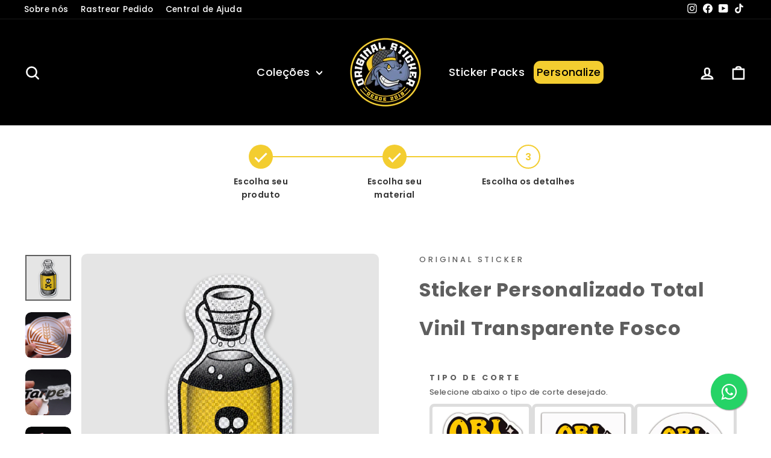

--- FILE ---
content_type: text/html; charset=utf-8
request_url: https://www.originalsticker.com.br/products/sticker-personalizado-total-vinil-transparente-fosco
body_size: 31082
content:
<!doctype html>
<html class="no-js" lang="pt-BR" dir="ltr">
  <head>
    <!-- Verificação Domínio Facebook -->
    <meta name="facebook-domain-verification" content="etwtul8sycsonsuk92itg7dt497lv9">
    <!-- Fim Verificação Domínio Facebook -->

    <!-- Carrossel -->
    <link rel="stylesheet" href="https://cdnjs.cloudflare.com/ajax/libs/font-awesome/5.15.3/css/all.min.css">
    <link rel="stylesheet" href="https://unpkg.com/swiper/swiper-bundle.min.css">
    <!-- Fim Carrossel -->

    <!-- Google Tag Manager -->
    <script>
      (function(w,d,s,l,i){w[l]=w[l]||[];w[l].push({'gtm.start':
      new Date().getTime(),event:'gtm.js'});var f=d.getElementsByTagName(s)[0],
      j=d.createElement(s),dl=l!='dataLayer'?'&l='+l:'';j.async=true;j.src=
      'https://www.googletagmanager.com/gtm.js?id='+i+dl;f.parentNode.insertBefore(j,f);
      })(window,document,'script','dataLayer','GTM-K9TRGK3');
    </script>
    <!-- End Google Tag Manager -->

    <!-- Google tag (gtag.js) -->
    <script async src="https://www.googletagmanager.com/gtag/js?id=AW-10881845602"></script>
    <script>
      window.dataLayer = window.dataLayer || [];
      function gtag(){dataLayer.push(arguments);}
      gtag('js', new Date());

      gtag('config', 'AW-10881845602');
    </script>
    <!-- End Google tag (gtag.js) -->

    <!-- Font Awesome -->
    <link href="https://cdnjs.cloudflare.com/ajax/libs/font-awesome/5.15.1/css/all.min.css" rel="stylesheet">
    <!-- End Font Awesome -->

    <meta charset="utf-8">
    <meta http-equiv="X-UA-Compatible" content="IE=edge,chrome=1">
    <meta name="viewport" content="width=device-width,initial-scale=1">
    <meta name="theme-color" content="#111111">
    <link rel="canonical" href="https://www.originalsticker.com.br/products/sticker-personalizado-total-vinil-transparente-fosco">
    <link rel="preconnect" href="https://cdn.shopify.com" crossorigin>
    <link rel="preconnect" href="https://fonts.shopifycdn.com" crossorigin>
    <link rel="dns-prefetch" href="https://productreviews.shopifycdn.com">
    <link rel="dns-prefetch" href="https://ajax.googleapis.com">
    <link rel="dns-prefetch" href="https://maps.googleapis.com">
    <link rel="dns-prefetch" href="https://maps.gstatic.com"><title>Sticker Personalizado Total Vinil Transparente Fosco
&ndash; Original Sticker
</title>
<meta property="og:site_name" content="Original Sticker">
  <meta property="og:url" content="https://www.originalsticker.com.br/products/sticker-personalizado-total-vinil-transparente-fosco">
  <meta property="og:title" content="Sticker Personalizado Total Vinil Transparente Fosco">
  <meta property="og:type" content="product">
  <meta property="og:description" content="Encontre os melhores adesivos personalizados! Oferecemos adesivo laminado, sticker laminado, cartela adesiva laminada e adesivos resistentes ideais para carros. Personalize ao seu gosto com qualidade superior. Compre agora e destaque-se com adesivos únicos!"><meta property="og:image" content="http://www.originalsticker.com.br/cdn/shop/files/cleanmatte2.png?v=1706513932">
    <meta property="og:image:secure_url" content="https://www.originalsticker.com.br/cdn/shop/files/cleanmatte2.png?v=1706513932">
    <meta property="og:image:width" content="3000">
    <meta property="og:image:height" content="3000"><meta name="twitter:site" content="@">
  <meta name="twitter:card" content="summary_large_image">
  <meta name="twitter:title" content="Sticker Personalizado Total Vinil Transparente Fosco">
  <meta name="twitter:description" content="Encontre os melhores adesivos personalizados! Oferecemos adesivo laminado, sticker laminado, cartela adesiva laminada e adesivos resistentes ideais para carros. Personalize ao seu gosto com qualidade superior. Compre agora e destaque-se com adesivos únicos!">
<style data-shopify>@font-face {
  font-family: Poppins;
  font-weight: 700;
  font-style: normal;
  font-display: swap;
  src: url("//www.originalsticker.com.br/cdn/fonts/poppins/poppins_n7.56758dcf284489feb014a026f3727f2f20a54626.woff2") format("woff2"),
       url("//www.originalsticker.com.br/cdn/fonts/poppins/poppins_n7.f34f55d9b3d3205d2cd6f64955ff4b36f0cfd8da.woff") format("woff");
}

  @font-face {
  font-family: Poppins;
  font-weight: 500;
  font-style: normal;
  font-display: swap;
  src: url("//www.originalsticker.com.br/cdn/fonts/poppins/poppins_n5.ad5b4b72b59a00358afc706450c864c3c8323842.woff2") format("woff2"),
       url("//www.originalsticker.com.br/cdn/fonts/poppins/poppins_n5.33757fdf985af2d24b32fcd84c9a09224d4b2c39.woff") format("woff");
}


  @font-face {
  font-family: Poppins;
  font-weight: 600;
  font-style: normal;
  font-display: swap;
  src: url("//www.originalsticker.com.br/cdn/fonts/poppins/poppins_n6.aa29d4918bc243723d56b59572e18228ed0786f6.woff2") format("woff2"),
       url("//www.originalsticker.com.br/cdn/fonts/poppins/poppins_n6.5f815d845fe073750885d5b7e619ee00e8111208.woff") format("woff");
}

  @font-face {
  font-family: Poppins;
  font-weight: 500;
  font-style: italic;
  font-display: swap;
  src: url("//www.originalsticker.com.br/cdn/fonts/poppins/poppins_i5.6acfce842c096080e34792078ef3cb7c3aad24d4.woff2") format("woff2"),
       url("//www.originalsticker.com.br/cdn/fonts/poppins/poppins_i5.a49113e4fe0ad7fd7716bd237f1602cbec299b3c.woff") format("woff");
}

  @font-face {
  font-family: Poppins;
  font-weight: 600;
  font-style: italic;
  font-display: swap;
  src: url("//www.originalsticker.com.br/cdn/fonts/poppins/poppins_i6.bb8044d6203f492888d626dafda3c2999253e8e9.woff2") format("woff2"),
       url("//www.originalsticker.com.br/cdn/fonts/poppins/poppins_i6.e233dec1a61b1e7dead9f920159eda42280a02c3.woff") format("woff");
}

</style><link href="//www.originalsticker.com.br/cdn/shop/t/56/assets/theme.css?v=173745318101233218451711390323" rel="stylesheet" type="text/css" media="all" />
    <link href="//www.originalsticker.com.br/cdn/shop/t/56/assets/custom.css?v=57069559909418856361730224741" rel="stylesheet" type="text/css" media="all" />
<style data-shopify>:root {
    --typeHeaderPrimary: Poppins;
    --typeHeaderFallback: sans-serif;
    --typeHeaderSize: 38px;
    --typeHeaderWeight: 700;
    --typeHeaderLineHeight: 2;
    --typeHeaderSpacing: 0.025em;

    --typeBasePrimary:Poppins;
    --typeBaseFallback:sans-serif;
    --typeBaseSize: 16px;
    --typeBaseWeight: 500;
    --typeBaseSpacing: 0.025em;
    --typeBaseLineHeight: 1.6;
    --typeBaselineHeightMinus01: 1.5;

    --typeCollectionTitle: 24px;

    --iconWeight: 6px;
    --iconLinecaps: round;

    
        --buttonRadius: 50px;
    

    --colorGridOverlayOpacity: 0.2;
    }

    .placeholder-content {
    background-image: linear-gradient(100deg, #e5e5e5 40%, #dddddd 63%, #e5e5e5 79%);
    }</style><script>
      document.documentElement.className = document.documentElement.className.replace('no-js', 'js');

      window.theme = window.theme || {};
      theme.routes = {
        home: "/",
        cart: "/cart.js",
        cartPage: "/cart",
        cartAdd: "/cart/add.js",
        cartChange: "/cart/change.js",
        search: "/search",
        predictiveSearch: "/search/suggest"
      };
      theme.strings = {
        soldOut: "Esgotado",
        unavailable: "Indisponível",
        inStockLabel: "Em estoque",
        oneStockLabel: "Estoque baixo [count] itens restantes",
        otherStockLabel: "Estoque baixo [count] itens restantes",
        willNotShipUntil: "Envio a partir de [date]",
        willBeInStockAfter: "Em estoque a partir de [date]",
        waitingForStock: "Inventory no caminho",
        savePrice: "Economize [saved_amount]",
        cartEmpty: "Seu carrinho está vazio no momento.",
        cartTermsConfirmation: "Você deve concordar com os termos e condições de vendas para verificar",
        searchCollections: "Colecções:",
        searchPages: "Páginas:",
        searchArticles: "Artigos:",
        productFrom: "A partir de ",
        maxQuantity: "Solo puedes tener [quantity] de [title] en tu carrito."
      };
      theme.settings = {
        cartType: "drawer",
        isCustomerTemplate: false,
        moneyFormat: "R$ {{amount_with_comma_separator}}",
        saveType: "dollar",
        productImageSize: "square",
        productImageCover: false,
        predictiveSearch: true,
        predictiveSearchType: null,
        predictiveSearchVendor: false,
        predictiveSearchPrice: false,
        quickView: true,
        themeName: 'Impulse',
        themeVersion: "7.4.0"
      };
    </script>

    <script>window.performance && window.performance.mark && window.performance.mark('shopify.content_for_header.start');</script><meta name="google-site-verification" content="jyactVGa3LPeIeaiA8zl2PB7fFdN4pLCw7bshuFVscU">
<meta id="shopify-digital-wallet" name="shopify-digital-wallet" content="/61873422498/digital_wallets/dialog">
<link rel="alternate" type="application/json+oembed" href="https://www.originalsticker.com.br/products/sticker-personalizado-total-vinil-transparente-fosco.oembed">
<script async="async" src="/checkouts/internal/preloads.js?locale=pt-BR"></script>
<script id="shopify-features" type="application/json">{"accessToken":"6bc1103125cc4e6d00a214a53c2ada17","betas":["rich-media-storefront-analytics"],"domain":"www.originalsticker.com.br","predictiveSearch":true,"shopId":61873422498,"locale":"pt-br"}</script>
<script>var Shopify = Shopify || {};
Shopify.shop = "cola-no-fuska-homolog.myshopify.com";
Shopify.locale = "pt-BR";
Shopify.currency = {"active":"BRL","rate":"1.0"};
Shopify.country = "BR";
Shopify.theme = {"name":"Copy of Original Sticker v2.1 - com MegaSticker","id":135239303330,"schema_name":"Impulse","schema_version":"7.4.0","theme_store_id":857,"role":"main"};
Shopify.theme.handle = "null";
Shopify.theme.style = {"id":null,"handle":null};
Shopify.cdnHost = "www.originalsticker.com.br/cdn";
Shopify.routes = Shopify.routes || {};
Shopify.routes.root = "/";</script>
<script type="module">!function(o){(o.Shopify=o.Shopify||{}).modules=!0}(window);</script>
<script>!function(o){function n(){var o=[];function n(){o.push(Array.prototype.slice.apply(arguments))}return n.q=o,n}var t=o.Shopify=o.Shopify||{};t.loadFeatures=n(),t.autoloadFeatures=n()}(window);</script>
<script id="shop-js-analytics" type="application/json">{"pageType":"product"}</script>
<script defer="defer" async type="module" src="//www.originalsticker.com.br/cdn/shopifycloud/shop-js/modules/v2/client.init-shop-cart-sync_aeM1kmbT.pt-BR.esm.js"></script>
<script defer="defer" async type="module" src="//www.originalsticker.com.br/cdn/shopifycloud/shop-js/modules/v2/chunk.common_DsWM4u2e.esm.js"></script>
<script defer="defer" async type="module" src="//www.originalsticker.com.br/cdn/shopifycloud/shop-js/modules/v2/chunk.modal_DviinXJ6.esm.js"></script>
<script type="module">
  await import("//www.originalsticker.com.br/cdn/shopifycloud/shop-js/modules/v2/client.init-shop-cart-sync_aeM1kmbT.pt-BR.esm.js");
await import("//www.originalsticker.com.br/cdn/shopifycloud/shop-js/modules/v2/chunk.common_DsWM4u2e.esm.js");
await import("//www.originalsticker.com.br/cdn/shopifycloud/shop-js/modules/v2/chunk.modal_DviinXJ6.esm.js");

  window.Shopify.SignInWithShop?.initShopCartSync?.({"fedCMEnabled":true,"windoidEnabled":true});

</script>
<script>(function() {
  var isLoaded = false;
  function asyncLoad() {
    if (isLoaded) return;
    isLoaded = true;
    var urls = ["https:\/\/cdn.nfcube.com\/24264346317beeefc4dc3f944808375c.js?shop=cola-no-fuska-homolog.myshopify.com"];
    for (var i = 0; i < urls.length; i++) {
      var s = document.createElement('script');
      s.type = 'text/javascript';
      s.async = true;
      s.src = urls[i];
      var x = document.getElementsByTagName('script')[0];
      x.parentNode.insertBefore(s, x);
    }
  };
  if(window.attachEvent) {
    window.attachEvent('onload', asyncLoad);
  } else {
    window.addEventListener('load', asyncLoad, false);
  }
})();</script>
<script id="__st">var __st={"a":61873422498,"offset":-10800,"reqid":"1e0ccda6-e6b0-401a-8dc8-dcf7e8e528fd-1769915144","pageurl":"www.originalsticker.com.br\/products\/sticker-personalizado-total-vinil-transparente-fosco","u":"d9cb93aaaf04","p":"product","rtyp":"product","rid":8164098965666};</script>
<script>window.ShopifyPaypalV4VisibilityTracking = true;</script>
<script id="captcha-bootstrap">!function(){'use strict';const t='contact',e='account',n='new_comment',o=[[t,t],['blogs',n],['comments',n],[t,'customer']],c=[[e,'customer_login'],[e,'guest_login'],[e,'recover_customer_password'],[e,'create_customer']],r=t=>t.map((([t,e])=>`form[action*='/${t}']:not([data-nocaptcha='true']) input[name='form_type'][value='${e}']`)).join(','),a=t=>()=>t?[...document.querySelectorAll(t)].map((t=>t.form)):[];function s(){const t=[...o],e=r(t);return a(e)}const i='password',u='form_key',d=['recaptcha-v3-token','g-recaptcha-response','h-captcha-response',i],f=()=>{try{return window.sessionStorage}catch{return}},m='__shopify_v',_=t=>t.elements[u];function p(t,e,n=!1){try{const o=window.sessionStorage,c=JSON.parse(o.getItem(e)),{data:r}=function(t){const{data:e,action:n}=t;return t[m]||n?{data:e,action:n}:{data:t,action:n}}(c);for(const[e,n]of Object.entries(r))t.elements[e]&&(t.elements[e].value=n);n&&o.removeItem(e)}catch(o){console.error('form repopulation failed',{error:o})}}const l='form_type',E='cptcha';function T(t){t.dataset[E]=!0}const w=window,h=w.document,L='Shopify',v='ce_forms',y='captcha';let A=!1;((t,e)=>{const n=(g='f06e6c50-85a8-45c8-87d0-21a2b65856fe',I='https://cdn.shopify.com/shopifycloud/storefront-forms-hcaptcha/ce_storefront_forms_captcha_hcaptcha.v1.5.2.iife.js',D={infoText:'Protegido por hCaptcha',privacyText:'Privacidade',termsText:'Termos'},(t,e,n)=>{const o=w[L][v],c=o.bindForm;if(c)return c(t,g,e,D).then(n);var r;o.q.push([[t,g,e,D],n]),r=I,A||(h.body.append(Object.assign(h.createElement('script'),{id:'captcha-provider',async:!0,src:r})),A=!0)});var g,I,D;w[L]=w[L]||{},w[L][v]=w[L][v]||{},w[L][v].q=[],w[L][y]=w[L][y]||{},w[L][y].protect=function(t,e){n(t,void 0,e),T(t)},Object.freeze(w[L][y]),function(t,e,n,w,h,L){const[v,y,A,g]=function(t,e,n){const i=e?o:[],u=t?c:[],d=[...i,...u],f=r(d),m=r(i),_=r(d.filter((([t,e])=>n.includes(e))));return[a(f),a(m),a(_),s()]}(w,h,L),I=t=>{const e=t.target;return e instanceof HTMLFormElement?e:e&&e.form},D=t=>v().includes(t);t.addEventListener('submit',(t=>{const e=I(t);if(!e)return;const n=D(e)&&!e.dataset.hcaptchaBound&&!e.dataset.recaptchaBound,o=_(e),c=g().includes(e)&&(!o||!o.value);(n||c)&&t.preventDefault(),c&&!n&&(function(t){try{if(!f())return;!function(t){const e=f();if(!e)return;const n=_(t);if(!n)return;const o=n.value;o&&e.removeItem(o)}(t);const e=Array.from(Array(32),(()=>Math.random().toString(36)[2])).join('');!function(t,e){_(t)||t.append(Object.assign(document.createElement('input'),{type:'hidden',name:u})),t.elements[u].value=e}(t,e),function(t,e){const n=f();if(!n)return;const o=[...t.querySelectorAll(`input[type='${i}']`)].map((({name:t})=>t)),c=[...d,...o],r={};for(const[a,s]of new FormData(t).entries())c.includes(a)||(r[a]=s);n.setItem(e,JSON.stringify({[m]:1,action:t.action,data:r}))}(t,e)}catch(e){console.error('failed to persist form',e)}}(e),e.submit())}));const S=(t,e)=>{t&&!t.dataset[E]&&(n(t,e.some((e=>e===t))),T(t))};for(const o of['focusin','change'])t.addEventListener(o,(t=>{const e=I(t);D(e)&&S(e,y())}));const B=e.get('form_key'),M=e.get(l),P=B&&M;t.addEventListener('DOMContentLoaded',(()=>{const t=y();if(P)for(const e of t)e.elements[l].value===M&&p(e,B);[...new Set([...A(),...v().filter((t=>'true'===t.dataset.shopifyCaptcha))])].forEach((e=>S(e,t)))}))}(h,new URLSearchParams(w.location.search),n,t,e,['guest_login'])})(!0,!0)}();</script>
<script integrity="sha256-4kQ18oKyAcykRKYeNunJcIwy7WH5gtpwJnB7kiuLZ1E=" data-source-attribution="shopify.loadfeatures" defer="defer" src="//www.originalsticker.com.br/cdn/shopifycloud/storefront/assets/storefront/load_feature-a0a9edcb.js" crossorigin="anonymous"></script>
<script data-source-attribution="shopify.dynamic_checkout.dynamic.init">var Shopify=Shopify||{};Shopify.PaymentButton=Shopify.PaymentButton||{isStorefrontPortableWallets:!0,init:function(){window.Shopify.PaymentButton.init=function(){};var t=document.createElement("script");t.src="https://www.originalsticker.com.br/cdn/shopifycloud/portable-wallets/latest/portable-wallets.pt-br.js",t.type="module",document.head.appendChild(t)}};
</script>
<script data-source-attribution="shopify.dynamic_checkout.buyer_consent">
  function portableWalletsHideBuyerConsent(e){var t=document.getElementById("shopify-buyer-consent"),n=document.getElementById("shopify-subscription-policy-button");t&&n&&(t.classList.add("hidden"),t.setAttribute("aria-hidden","true"),n.removeEventListener("click",e))}function portableWalletsShowBuyerConsent(e){var t=document.getElementById("shopify-buyer-consent"),n=document.getElementById("shopify-subscription-policy-button");t&&n&&(t.classList.remove("hidden"),t.removeAttribute("aria-hidden"),n.addEventListener("click",e))}window.Shopify?.PaymentButton&&(window.Shopify.PaymentButton.hideBuyerConsent=portableWalletsHideBuyerConsent,window.Shopify.PaymentButton.showBuyerConsent=portableWalletsShowBuyerConsent);
</script>
<script data-source-attribution="shopify.dynamic_checkout.cart.bootstrap">document.addEventListener("DOMContentLoaded",(function(){function t(){return document.querySelector("shopify-accelerated-checkout-cart, shopify-accelerated-checkout")}if(t())Shopify.PaymentButton.init();else{new MutationObserver((function(e,n){t()&&(Shopify.PaymentButton.init(),n.disconnect())})).observe(document.body,{childList:!0,subtree:!0})}}));
</script>

<script>window.performance && window.performance.mark && window.performance.mark('shopify.content_for_header.end');</script>

    <script src="//www.originalsticker.com.br/cdn/shop/t/56/assets/vendor-scripts-v11.js" defer="defer"></script><script src="//www.originalsticker.com.br/cdn/shop/t/56/assets/theme.js?v=66447858802808184731711384242" defer="defer"></script>

    

    
      <script src="//www.originalsticker.com.br/cdn/shop/t/56/assets/calculator.js?v=68304027531923983231768596721" defer="defer"></script>
    

    

    

    


    <!-- Hotjar Tracking Code for https://www.colanofuska.com.br -->
    <script>
      (function(h,o,t,j,a,r){
          h.hj=h.hj||function(){(h.hj.q=h.hj.q||[]).push(arguments)};
          h._hjSettings={hjid:3179098,hjsv:6};
          a=o.getElementsByTagName('head')[0];
          r=o.createElement('script');r.async=1;
          r.src=t+h._hjSettings.hjid+j+h._hjSettings.hjsv;
          a.appendChild(r);
      })(window,document,'https://static.hotjar.com/c/hotjar-','.js?sv=');
    </script>
  <link href="https://monorail-edge.shopifysvc.com" rel="dns-prefetch">
<script>(function(){if ("sendBeacon" in navigator && "performance" in window) {try {var session_token_from_headers = performance.getEntriesByType('navigation')[0].serverTiming.find(x => x.name == '_s').description;} catch {var session_token_from_headers = undefined;}var session_cookie_matches = document.cookie.match(/_shopify_s=([^;]*)/);var session_token_from_cookie = session_cookie_matches && session_cookie_matches.length === 2 ? session_cookie_matches[1] : "";var session_token = session_token_from_headers || session_token_from_cookie || "";function handle_abandonment_event(e) {var entries = performance.getEntries().filter(function(entry) {return /monorail-edge.shopifysvc.com/.test(entry.name);});if (!window.abandonment_tracked && entries.length === 0) {window.abandonment_tracked = true;var currentMs = Date.now();var navigation_start = performance.timing.navigationStart;var payload = {shop_id: 61873422498,url: window.location.href,navigation_start,duration: currentMs - navigation_start,session_token,page_type: "product"};window.navigator.sendBeacon("https://monorail-edge.shopifysvc.com/v1/produce", JSON.stringify({schema_id: "online_store_buyer_site_abandonment/1.1",payload: payload,metadata: {event_created_at_ms: currentMs,event_sent_at_ms: currentMs}}));}}window.addEventListener('pagehide', handle_abandonment_event);}}());</script>
<script id="web-pixels-manager-setup">(function e(e,d,r,n,o){if(void 0===o&&(o={}),!Boolean(null===(a=null===(i=window.Shopify)||void 0===i?void 0:i.analytics)||void 0===a?void 0:a.replayQueue)){var i,a;window.Shopify=window.Shopify||{};var t=window.Shopify;t.analytics=t.analytics||{};var s=t.analytics;s.replayQueue=[],s.publish=function(e,d,r){return s.replayQueue.push([e,d,r]),!0};try{self.performance.mark("wpm:start")}catch(e){}var l=function(){var e={modern:/Edge?\/(1{2}[4-9]|1[2-9]\d|[2-9]\d{2}|\d{4,})\.\d+(\.\d+|)|Firefox\/(1{2}[4-9]|1[2-9]\d|[2-9]\d{2}|\d{4,})\.\d+(\.\d+|)|Chrom(ium|e)\/(9{2}|\d{3,})\.\d+(\.\d+|)|(Maci|X1{2}).+ Version\/(15\.\d+|(1[6-9]|[2-9]\d|\d{3,})\.\d+)([,.]\d+|)( \(\w+\)|)( Mobile\/\w+|) Safari\/|Chrome.+OPR\/(9{2}|\d{3,})\.\d+\.\d+|(CPU[ +]OS|iPhone[ +]OS|CPU[ +]iPhone|CPU IPhone OS|CPU iPad OS)[ +]+(15[._]\d+|(1[6-9]|[2-9]\d|\d{3,})[._]\d+)([._]\d+|)|Android:?[ /-](13[3-9]|1[4-9]\d|[2-9]\d{2}|\d{4,})(\.\d+|)(\.\d+|)|Android.+Firefox\/(13[5-9]|1[4-9]\d|[2-9]\d{2}|\d{4,})\.\d+(\.\d+|)|Android.+Chrom(ium|e)\/(13[3-9]|1[4-9]\d|[2-9]\d{2}|\d{4,})\.\d+(\.\d+|)|SamsungBrowser\/([2-9]\d|\d{3,})\.\d+/,legacy:/Edge?\/(1[6-9]|[2-9]\d|\d{3,})\.\d+(\.\d+|)|Firefox\/(5[4-9]|[6-9]\d|\d{3,})\.\d+(\.\d+|)|Chrom(ium|e)\/(5[1-9]|[6-9]\d|\d{3,})\.\d+(\.\d+|)([\d.]+$|.*Safari\/(?![\d.]+ Edge\/[\d.]+$))|(Maci|X1{2}).+ Version\/(10\.\d+|(1[1-9]|[2-9]\d|\d{3,})\.\d+)([,.]\d+|)( \(\w+\)|)( Mobile\/\w+|) Safari\/|Chrome.+OPR\/(3[89]|[4-9]\d|\d{3,})\.\d+\.\d+|(CPU[ +]OS|iPhone[ +]OS|CPU[ +]iPhone|CPU IPhone OS|CPU iPad OS)[ +]+(10[._]\d+|(1[1-9]|[2-9]\d|\d{3,})[._]\d+)([._]\d+|)|Android:?[ /-](13[3-9]|1[4-9]\d|[2-9]\d{2}|\d{4,})(\.\d+|)(\.\d+|)|Mobile Safari.+OPR\/([89]\d|\d{3,})\.\d+\.\d+|Android.+Firefox\/(13[5-9]|1[4-9]\d|[2-9]\d{2}|\d{4,})\.\d+(\.\d+|)|Android.+Chrom(ium|e)\/(13[3-9]|1[4-9]\d|[2-9]\d{2}|\d{4,})\.\d+(\.\d+|)|Android.+(UC? ?Browser|UCWEB|U3)[ /]?(15\.([5-9]|\d{2,})|(1[6-9]|[2-9]\d|\d{3,})\.\d+)\.\d+|SamsungBrowser\/(5\.\d+|([6-9]|\d{2,})\.\d+)|Android.+MQ{2}Browser\/(14(\.(9|\d{2,})|)|(1[5-9]|[2-9]\d|\d{3,})(\.\d+|))(\.\d+|)|K[Aa][Ii]OS\/(3\.\d+|([4-9]|\d{2,})\.\d+)(\.\d+|)/},d=e.modern,r=e.legacy,n=navigator.userAgent;return n.match(d)?"modern":n.match(r)?"legacy":"unknown"}(),u="modern"===l?"modern":"legacy",c=(null!=n?n:{modern:"",legacy:""})[u],f=function(e){return[e.baseUrl,"/wpm","/b",e.hashVersion,"modern"===e.buildTarget?"m":"l",".js"].join("")}({baseUrl:d,hashVersion:r,buildTarget:u}),m=function(e){var d=e.version,r=e.bundleTarget,n=e.surface,o=e.pageUrl,i=e.monorailEndpoint;return{emit:function(e){var a=e.status,t=e.errorMsg,s=(new Date).getTime(),l=JSON.stringify({metadata:{event_sent_at_ms:s},events:[{schema_id:"web_pixels_manager_load/3.1",payload:{version:d,bundle_target:r,page_url:o,status:a,surface:n,error_msg:t},metadata:{event_created_at_ms:s}}]});if(!i)return console&&console.warn&&console.warn("[Web Pixels Manager] No Monorail endpoint provided, skipping logging."),!1;try{return self.navigator.sendBeacon.bind(self.navigator)(i,l)}catch(e){}var u=new XMLHttpRequest;try{return u.open("POST",i,!0),u.setRequestHeader("Content-Type","text/plain"),u.send(l),!0}catch(e){return console&&console.warn&&console.warn("[Web Pixels Manager] Got an unhandled error while logging to Monorail."),!1}}}}({version:r,bundleTarget:l,surface:e.surface,pageUrl:self.location.href,monorailEndpoint:e.monorailEndpoint});try{o.browserTarget=l,function(e){var d=e.src,r=e.async,n=void 0===r||r,o=e.onload,i=e.onerror,a=e.sri,t=e.scriptDataAttributes,s=void 0===t?{}:t,l=document.createElement("script"),u=document.querySelector("head"),c=document.querySelector("body");if(l.async=n,l.src=d,a&&(l.integrity=a,l.crossOrigin="anonymous"),s)for(var f in s)if(Object.prototype.hasOwnProperty.call(s,f))try{l.dataset[f]=s[f]}catch(e){}if(o&&l.addEventListener("load",o),i&&l.addEventListener("error",i),u)u.appendChild(l);else{if(!c)throw new Error("Did not find a head or body element to append the script");c.appendChild(l)}}({src:f,async:!0,onload:function(){if(!function(){var e,d;return Boolean(null===(d=null===(e=window.Shopify)||void 0===e?void 0:e.analytics)||void 0===d?void 0:d.initialized)}()){var d=window.webPixelsManager.init(e)||void 0;if(d){var r=window.Shopify.analytics;r.replayQueue.forEach((function(e){var r=e[0],n=e[1],o=e[2];d.publishCustomEvent(r,n,o)})),r.replayQueue=[],r.publish=d.publishCustomEvent,r.visitor=d.visitor,r.initialized=!0}}},onerror:function(){return m.emit({status:"failed",errorMsg:"".concat(f," has failed to load")})},sri:function(e){var d=/^sha384-[A-Za-z0-9+/=]+$/;return"string"==typeof e&&d.test(e)}(c)?c:"",scriptDataAttributes:o}),m.emit({status:"loading"})}catch(e){m.emit({status:"failed",errorMsg:(null==e?void 0:e.message)||"Unknown error"})}}})({shopId: 61873422498,storefrontBaseUrl: "https://www.originalsticker.com.br",extensionsBaseUrl: "https://extensions.shopifycdn.com/cdn/shopifycloud/web-pixels-manager",monorailEndpoint: "https://monorail-edge.shopifysvc.com/unstable/produce_batch",surface: "storefront-renderer",enabledBetaFlags: ["2dca8a86"],webPixelsConfigList: [{"id":"498368674","configuration":"{\"config\":\"{\\\"pixel_id\\\":\\\"G-6BD7VWYXSP\\\",\\\"target_country\\\":\\\"BR\\\",\\\"gtag_events\\\":[{\\\"type\\\":\\\"search\\\",\\\"action_label\\\":[\\\"G-6BD7VWYXSP\\\",\\\"AW-10881845602\\\/5D3ECMT_x94DEOKS78Qo\\\"]},{\\\"type\\\":\\\"begin_checkout\\\",\\\"action_label\\\":[\\\"G-6BD7VWYXSP\\\",\\\"AW-10881845602\\\/8uAZCMH_x94DEOKS78Qo\\\"]},{\\\"type\\\":\\\"view_item\\\",\\\"action_label\\\":[\\\"G-6BD7VWYXSP\\\",\\\"AW-10881845602\\\/YuzBCLv_x94DEOKS78Qo\\\",\\\"MC-PY4XE5CWB6\\\"]},{\\\"type\\\":\\\"purchase\\\",\\\"action_label\\\":[\\\"G-6BD7VWYXSP\\\",\\\"AW-10881845602\\\/q9tLCLj_x94DEOKS78Qo\\\",\\\"MC-PY4XE5CWB6\\\"]},{\\\"type\\\":\\\"page_view\\\",\\\"action_label\\\":[\\\"G-6BD7VWYXSP\\\",\\\"AW-10881845602\\\/fc-ECLX_x94DEOKS78Qo\\\",\\\"MC-PY4XE5CWB6\\\"]},{\\\"type\\\":\\\"add_payment_info\\\",\\\"action_label\\\":[\\\"G-6BD7VWYXSP\\\",\\\"AW-10881845602\\\/Ed-bCMf_x94DEOKS78Qo\\\"]},{\\\"type\\\":\\\"add_to_cart\\\",\\\"action_label\\\":[\\\"G-6BD7VWYXSP\\\",\\\"AW-10881845602\\\/fYf2CL7_x94DEOKS78Qo\\\"]}],\\\"enable_monitoring_mode\\\":false}\"}","eventPayloadVersion":"v1","runtimeContext":"OPEN","scriptVersion":"b2a88bafab3e21179ed38636efcd8a93","type":"APP","apiClientId":1780363,"privacyPurposes":[],"dataSharingAdjustments":{"protectedCustomerApprovalScopes":["read_customer_address","read_customer_email","read_customer_name","read_customer_personal_data","read_customer_phone"]}},{"id":"471564450","configuration":"{\"pixelCode\":\"CCKT9QBC77U1SGCLR16G\"}","eventPayloadVersion":"v1","runtimeContext":"STRICT","scriptVersion":"22e92c2ad45662f435e4801458fb78cc","type":"APP","apiClientId":4383523,"privacyPurposes":["ANALYTICS","MARKETING","SALE_OF_DATA"],"dataSharingAdjustments":{"protectedCustomerApprovalScopes":["read_customer_address","read_customer_email","read_customer_name","read_customer_personal_data","read_customer_phone"]}},{"id":"326893730","configuration":"{\"shopUrl\":\"cola-no-fuska-homolog.myshopify.com\"}","eventPayloadVersion":"v1","runtimeContext":"STRICT","scriptVersion":"c581e5437ee132f6ac1ad175a6693233","type":"APP","apiClientId":109149454337,"privacyPurposes":["ANALYTICS","MARKETING","SALE_OF_DATA"],"dataSharingAdjustments":{"protectedCustomerApprovalScopes":["read_customer_personal_data"]}},{"id":"260866210","configuration":"{\"pixel_id\":\"634308544409306\",\"pixel_type\":\"facebook_pixel\",\"metaapp_system_user_token\":\"-\"}","eventPayloadVersion":"v1","runtimeContext":"OPEN","scriptVersion":"ca16bc87fe92b6042fbaa3acc2fbdaa6","type":"APP","apiClientId":2329312,"privacyPurposes":["ANALYTICS","MARKETING","SALE_OF_DATA"],"dataSharingAdjustments":{"protectedCustomerApprovalScopes":["read_customer_address","read_customer_email","read_customer_name","read_customer_personal_data","read_customer_phone"]}},{"id":"30933154","configuration":"{\"myshopifyDomain\":\"cola-no-fuska-homolog.myshopify.com\"}","eventPayloadVersion":"v1","runtimeContext":"STRICT","scriptVersion":"23b97d18e2aa74363140dc29c9284e87","type":"APP","apiClientId":2775569,"privacyPurposes":["ANALYTICS","MARKETING","SALE_OF_DATA"],"dataSharingAdjustments":{"protectedCustomerApprovalScopes":["read_customer_address","read_customer_email","read_customer_name","read_customer_phone","read_customer_personal_data"]}},{"id":"shopify-app-pixel","configuration":"{}","eventPayloadVersion":"v1","runtimeContext":"STRICT","scriptVersion":"0450","apiClientId":"shopify-pixel","type":"APP","privacyPurposes":["ANALYTICS","MARKETING"]},{"id":"shopify-custom-pixel","eventPayloadVersion":"v1","runtimeContext":"LAX","scriptVersion":"0450","apiClientId":"shopify-pixel","type":"CUSTOM","privacyPurposes":["ANALYTICS","MARKETING"]}],isMerchantRequest: false,initData: {"shop":{"name":"Original Sticker","paymentSettings":{"currencyCode":"BRL"},"myshopifyDomain":"cola-no-fuska-homolog.myshopify.com","countryCode":"BR","storefrontUrl":"https:\/\/www.originalsticker.com.br"},"customer":null,"cart":null,"checkout":null,"productVariants":[{"price":{"amount":29.57,"currencyCode":"BRL"},"product":{"title":"Sticker Personalizado Total Vinil Transparente Fosco","vendor":"Original Sticker","id":"8164098965666","untranslatedTitle":"Sticker Personalizado Total Vinil Transparente Fosco","url":"\/products\/sticker-personalizado-total-vinil-transparente-fosco","type":"personalizado"},"id":"44012416303266","image":{"src":"\/\/www.originalsticker.com.br\/cdn\/shop\/files\/cleanmatte2.png?v=1706513932"},"sku":null,"title":"Margem","untranslatedTitle":"Margem"}],"purchasingCompany":null},},"https://www.originalsticker.com.br/cdn","1d2a099fw23dfb22ep557258f5m7a2edbae",{"modern":"","legacy":""},{"shopId":"61873422498","storefrontBaseUrl":"https:\/\/www.originalsticker.com.br","extensionBaseUrl":"https:\/\/extensions.shopifycdn.com\/cdn\/shopifycloud\/web-pixels-manager","surface":"storefront-renderer","enabledBetaFlags":"[\"2dca8a86\"]","isMerchantRequest":"false","hashVersion":"1d2a099fw23dfb22ep557258f5m7a2edbae","publish":"custom","events":"[[\"page_viewed\",{}],[\"product_viewed\",{\"productVariant\":{\"price\":{\"amount\":29.57,\"currencyCode\":\"BRL\"},\"product\":{\"title\":\"Sticker Personalizado Total Vinil Transparente Fosco\",\"vendor\":\"Original Sticker\",\"id\":\"8164098965666\",\"untranslatedTitle\":\"Sticker Personalizado Total Vinil Transparente Fosco\",\"url\":\"\/products\/sticker-personalizado-total-vinil-transparente-fosco\",\"type\":\"personalizado\"},\"id\":\"44012416303266\",\"image\":{\"src\":\"\/\/www.originalsticker.com.br\/cdn\/shop\/files\/cleanmatte2.png?v=1706513932\"},\"sku\":null,\"title\":\"Margem\",\"untranslatedTitle\":\"Margem\"}}]]"});</script><script>
  window.ShopifyAnalytics = window.ShopifyAnalytics || {};
  window.ShopifyAnalytics.meta = window.ShopifyAnalytics.meta || {};
  window.ShopifyAnalytics.meta.currency = 'BRL';
  var meta = {"product":{"id":8164098965666,"gid":"gid:\/\/shopify\/Product\/8164098965666","vendor":"Original Sticker","type":"personalizado","handle":"sticker-personalizado-total-vinil-transparente-fosco","variants":[{"id":44012416303266,"price":2957,"name":"Sticker Personalizado Total Vinil Transparente Fosco - Margem","public_title":"Margem","sku":null}],"remote":false},"page":{"pageType":"product","resourceType":"product","resourceId":8164098965666,"requestId":"1e0ccda6-e6b0-401a-8dc8-dcf7e8e528fd-1769915144"}};
  for (var attr in meta) {
    window.ShopifyAnalytics.meta[attr] = meta[attr];
  }
</script>
<script class="analytics">
  (function () {
    var customDocumentWrite = function(content) {
      var jquery = null;

      if (window.jQuery) {
        jquery = window.jQuery;
      } else if (window.Checkout && window.Checkout.$) {
        jquery = window.Checkout.$;
      }

      if (jquery) {
        jquery('body').append(content);
      }
    };

    var hasLoggedConversion = function(token) {
      if (token) {
        return document.cookie.indexOf('loggedConversion=' + token) !== -1;
      }
      return false;
    }

    var setCookieIfConversion = function(token) {
      if (token) {
        var twoMonthsFromNow = new Date(Date.now());
        twoMonthsFromNow.setMonth(twoMonthsFromNow.getMonth() + 2);

        document.cookie = 'loggedConversion=' + token + '; expires=' + twoMonthsFromNow;
      }
    }

    var trekkie = window.ShopifyAnalytics.lib = window.trekkie = window.trekkie || [];
    if (trekkie.integrations) {
      return;
    }
    trekkie.methods = [
      'identify',
      'page',
      'ready',
      'track',
      'trackForm',
      'trackLink'
    ];
    trekkie.factory = function(method) {
      return function() {
        var args = Array.prototype.slice.call(arguments);
        args.unshift(method);
        trekkie.push(args);
        return trekkie;
      };
    };
    for (var i = 0; i < trekkie.methods.length; i++) {
      var key = trekkie.methods[i];
      trekkie[key] = trekkie.factory(key);
    }
    trekkie.load = function(config) {
      trekkie.config = config || {};
      trekkie.config.initialDocumentCookie = document.cookie;
      var first = document.getElementsByTagName('script')[0];
      var script = document.createElement('script');
      script.type = 'text/javascript';
      script.onerror = function(e) {
        var scriptFallback = document.createElement('script');
        scriptFallback.type = 'text/javascript';
        scriptFallback.onerror = function(error) {
                var Monorail = {
      produce: function produce(monorailDomain, schemaId, payload) {
        var currentMs = new Date().getTime();
        var event = {
          schema_id: schemaId,
          payload: payload,
          metadata: {
            event_created_at_ms: currentMs,
            event_sent_at_ms: currentMs
          }
        };
        return Monorail.sendRequest("https://" + monorailDomain + "/v1/produce", JSON.stringify(event));
      },
      sendRequest: function sendRequest(endpointUrl, payload) {
        // Try the sendBeacon API
        if (window && window.navigator && typeof window.navigator.sendBeacon === 'function' && typeof window.Blob === 'function' && !Monorail.isIos12()) {
          var blobData = new window.Blob([payload], {
            type: 'text/plain'
          });

          if (window.navigator.sendBeacon(endpointUrl, blobData)) {
            return true;
          } // sendBeacon was not successful

        } // XHR beacon

        var xhr = new XMLHttpRequest();

        try {
          xhr.open('POST', endpointUrl);
          xhr.setRequestHeader('Content-Type', 'text/plain');
          xhr.send(payload);
        } catch (e) {
          console.log(e);
        }

        return false;
      },
      isIos12: function isIos12() {
        return window.navigator.userAgent.lastIndexOf('iPhone; CPU iPhone OS 12_') !== -1 || window.navigator.userAgent.lastIndexOf('iPad; CPU OS 12_') !== -1;
      }
    };
    Monorail.produce('monorail-edge.shopifysvc.com',
      'trekkie_storefront_load_errors/1.1',
      {shop_id: 61873422498,
      theme_id: 135239303330,
      app_name: "storefront",
      context_url: window.location.href,
      source_url: "//www.originalsticker.com.br/cdn/s/trekkie.storefront.c59ea00e0474b293ae6629561379568a2d7c4bba.min.js"});

        };
        scriptFallback.async = true;
        scriptFallback.src = '//www.originalsticker.com.br/cdn/s/trekkie.storefront.c59ea00e0474b293ae6629561379568a2d7c4bba.min.js';
        first.parentNode.insertBefore(scriptFallback, first);
      };
      script.async = true;
      script.src = '//www.originalsticker.com.br/cdn/s/trekkie.storefront.c59ea00e0474b293ae6629561379568a2d7c4bba.min.js';
      first.parentNode.insertBefore(script, first);
    };
    trekkie.load(
      {"Trekkie":{"appName":"storefront","development":false,"defaultAttributes":{"shopId":61873422498,"isMerchantRequest":null,"themeId":135239303330,"themeCityHash":"5575242248412938622","contentLanguage":"pt-BR","currency":"BRL","eventMetadataId":"2dcf7a9b-f05f-457f-85fe-6f62b87d03e7"},"isServerSideCookieWritingEnabled":true,"monorailRegion":"shop_domain","enabledBetaFlags":["65f19447","b5387b81"]},"Session Attribution":{},"S2S":{"facebookCapiEnabled":true,"source":"trekkie-storefront-renderer","apiClientId":580111}}
    );

    var loaded = false;
    trekkie.ready(function() {
      if (loaded) return;
      loaded = true;

      window.ShopifyAnalytics.lib = window.trekkie;

      var originalDocumentWrite = document.write;
      document.write = customDocumentWrite;
      try { window.ShopifyAnalytics.merchantGoogleAnalytics.call(this); } catch(error) {};
      document.write = originalDocumentWrite;

      window.ShopifyAnalytics.lib.page(null,{"pageType":"product","resourceType":"product","resourceId":8164098965666,"requestId":"1e0ccda6-e6b0-401a-8dc8-dcf7e8e528fd-1769915144","shopifyEmitted":true});

      var match = window.location.pathname.match(/checkouts\/(.+)\/(thank_you|post_purchase)/)
      var token = match? match[1]: undefined;
      if (!hasLoggedConversion(token)) {
        setCookieIfConversion(token);
        window.ShopifyAnalytics.lib.track("Viewed Product",{"currency":"BRL","variantId":44012416303266,"productId":8164098965666,"productGid":"gid:\/\/shopify\/Product\/8164098965666","name":"Sticker Personalizado Total Vinil Transparente Fosco - Margem","price":"29.57","sku":null,"brand":"Original Sticker","variant":"Margem","category":"personalizado","nonInteraction":true,"remote":false},undefined,undefined,{"shopifyEmitted":true});
      window.ShopifyAnalytics.lib.track("monorail:\/\/trekkie_storefront_viewed_product\/1.1",{"currency":"BRL","variantId":44012416303266,"productId":8164098965666,"productGid":"gid:\/\/shopify\/Product\/8164098965666","name":"Sticker Personalizado Total Vinil Transparente Fosco - Margem","price":"29.57","sku":null,"brand":"Original Sticker","variant":"Margem","category":"personalizado","nonInteraction":true,"remote":false,"referer":"https:\/\/www.originalsticker.com.br\/products\/sticker-personalizado-total-vinil-transparente-fosco"});
      }
    });


        var eventsListenerScript = document.createElement('script');
        eventsListenerScript.async = true;
        eventsListenerScript.src = "//www.originalsticker.com.br/cdn/shopifycloud/storefront/assets/shop_events_listener-3da45d37.js";
        document.getElementsByTagName('head')[0].appendChild(eventsListenerScript);

})();</script>
<script
  defer
  src="https://www.originalsticker.com.br/cdn/shopifycloud/perf-kit/shopify-perf-kit-3.1.0.min.js"
  data-application="storefront-renderer"
  data-shop-id="61873422498"
  data-render-region="gcp-us-central1"
  data-page-type="product"
  data-theme-instance-id="135239303330"
  data-theme-name="Impulse"
  data-theme-version="7.4.0"
  data-monorail-region="shop_domain"
  data-resource-timing-sampling-rate="10"
  data-shs="true"
  data-shs-beacon="true"
  data-shs-export-with-fetch="true"
  data-shs-logs-sample-rate="1"
  data-shs-beacon-endpoint="https://www.originalsticker.com.br/api/collect"
></script>
</head>

  <body
    class="template-product"
    data-center-text="true"
    data-button_style="round"
    data-type_header_capitalize="false"
    data-type_headers_align_text="true"
    data-type_product_capitalize="false"
    data-swatch_style="round"
    
  >
    <!-- Google Tag Manager (noscript) -->
    <noscript
      ><iframe
        src="https://www.googletagmanager.com/ns.html?id=GTM-K9TRGK3"
        height="0"
        width="0"
        style="display:none;visibility:hidden"
      ></iframe
    ></noscript>
    <!-- End Google Tag Manager (noscript) -->

    <a class="in-page-link visually-hidden skip-link" href="#MainContent">Pular para o Conteúdo</a>

    <div id="PageContainer" class="page-container">
      <div class="transition-body"><!-- BEGIN sections: header-group -->
<div id="shopify-section-sections--16699572813986__announcement" class="shopify-section shopify-section-group-header-group"><style></style>


<style> #shopify-section-sections--16699572813986__announcement span {color: black;} </style></div><div id="shopify-section-sections--16699572813986__header" class="shopify-section shopify-section-group-header-group">

<div id="NavDrawer" class="drawer drawer--left">
  <div class="drawer__contents">
    <div class="drawer__fixed-header">
      <div class="drawer__header appear-animation appear-delay-1">
        <div class="h2 drawer__title"></div>
        <div class="drawer__close">
          <button type="button" class="drawer__close-button js-drawer-close">
            <svg aria-hidden="true" focusable="false" role="presentation" class="icon icon-close" viewBox="0 0 64 64"><title>icon-X</title><path d="m19 17.61 27.12 27.13m0-27.12L19 44.74"/></svg>
            <span class="icon__fallback-text">Fechar menu</span>
          </button>
        </div>
      </div>
    </div>
    <div class="drawer__scrollable">
      <ul class="mobile-nav" role="navigation" aria-label="Primary"><li class="mobile-nav__item appear-animation appear-delay-2"><div class="mobile-nav__has-sublist"><a href="/collections"
                    class="mobile-nav__link mobile-nav__link--top-level"
                    id="Label-collections1"
                    >
                    Coleções
                  </a>
                  <div class="mobile-nav__toggle">
                    <button type="button"
                      aria-controls="Linklist-collections1"
                      aria-labelledby="Label-collections1"
                      class="collapsible-trigger collapsible--auto-height"><span class="collapsible-trigger__icon collapsible-trigger__icon--open" role="presentation">
  <svg aria-hidden="true" focusable="false" role="presentation" class="icon icon--wide icon-chevron-down" viewBox="0 0 28 16"><path d="m1.57 1.59 12.76 12.77L27.1 1.59" stroke-width="2" stroke="#000" fill="none"/></svg>
</span>
</button>
                  </div></div><div id="Linklist-collections1"
                class="mobile-nav__sublist collapsible-content collapsible-content--all"
                >
                <div class="collapsible-content__inner">
                  <ul class="mobile-nav__sublist"><li class="mobile-nav__item">
                        <div class="mobile-nav__child-item"><a href="/collections/especiais"
                              class="mobile-nav__link"
                              id="Sublabel-collections-especiais1"
                              >
                              Especiais
                            </a><button type="button"
                              aria-controls="Sublinklist-collections1-collections-especiais1"
                              aria-labelledby="Sublabel-collections-especiais1"
                              class="collapsible-trigger"><span class="collapsible-trigger__icon collapsible-trigger__icon--circle collapsible-trigger__icon--open" role="presentation">
  <svg aria-hidden="true" focusable="false" role="presentation" class="icon icon--wide icon-chevron-down" viewBox="0 0 28 16"><path d="m1.57 1.59 12.76 12.77L27.1 1.59" stroke-width="2" stroke="#000" fill="none"/></svg>
</span>
</button></div><div
                            id="Sublinklist-collections1-collections-especiais1"
                            aria-labelledby="Sublabel-collections-especiais1"
                            class="mobile-nav__sublist collapsible-content collapsible-content--all"
                            >
                            <div class="collapsible-content__inner">
                              <ul class="mobile-nav__grandchildlist"><li class="mobile-nav__item">
                                    <a href="/collections/holograficos" class="mobile-nav__link">
                                      Holográfico
                                    </a>
                                  </li><li class="mobile-nav__item">
                                    <a href="/collections/flake-holografico" class="mobile-nav__link">
                                      Flake Edition
                                    </a>
                                  </li><li class="mobile-nav__item">
                                    <a href="/collections/golden-edition" class="mobile-nav__link">
                                      Gold Edition
                                    </a>
                                  </li></ul>
                            </div>
                          </div></li><li class="mobile-nav__item">
                        <div class="mobile-nav__child-item"><a href="/collections/viagem"
                              class="mobile-nav__link"
                              id="Sublabel-collections-viagem2"
                              >
                              Viagem
                            </a><button type="button"
                              aria-controls="Sublinklist-collections1-collections-viagem2"
                              aria-labelledby="Sublabel-collections-viagem2"
                              class="collapsible-trigger"><span class="collapsible-trigger__icon collapsible-trigger__icon--circle collapsible-trigger__icon--open" role="presentation">
  <svg aria-hidden="true" focusable="false" role="presentation" class="icon icon--wide icon-chevron-down" viewBox="0 0 28 16"><path d="m1.57 1.59 12.76 12.77L27.1 1.59" stroke-width="2" stroke="#000" fill="none"/></svg>
</span>
</button></div><div
                            id="Sublinklist-collections1-collections-viagem2"
                            aria-labelledby="Sublabel-collections-viagem2"
                            class="mobile-nav__sublist collapsible-content collapsible-content--all"
                            >
                            <div class="collapsible-content__inner">
                              <ul class="mobile-nav__grandchildlist"><li class="mobile-nav__item">
                                    <a href="/collections/bandeiras" class="mobile-nav__link">
                                      Bandeiras
                                    </a>
                                  </li><li class="mobile-nav__item">
                                    <a href="/collections/paises" class="mobile-nav__link">
                                      Países
                                    </a>
                                  </li><li class="mobile-nav__item">
                                    <a href="/collections/estados-brasileiros" class="mobile-nav__link">
                                      Estados Brasileiros
                                    </a>
                                  </li></ul>
                            </div>
                          </div></li><li class="mobile-nav__item">
                        <div class="mobile-nav__child-item"><a href="/collections/geek"
                              class="mobile-nav__link"
                              id="Sublabel-collections-geek3"
                              >
                              Geek
                            </a><button type="button"
                              aria-controls="Sublinklist-collections1-collections-geek3"
                              aria-labelledby="Sublabel-collections-geek3"
                              class="collapsible-trigger"><span class="collapsible-trigger__icon collapsible-trigger__icon--circle collapsible-trigger__icon--open" role="presentation">
  <svg aria-hidden="true" focusable="false" role="presentation" class="icon icon--wide icon-chevron-down" viewBox="0 0 28 16"><path d="m1.57 1.59 12.76 12.77L27.1 1.59" stroke-width="2" stroke="#000" fill="none"/></svg>
</span>
</button></div><div
                            id="Sublinklist-collections1-collections-geek3"
                            aria-labelledby="Sublabel-collections-geek3"
                            class="mobile-nav__sublist collapsible-content collapsible-content--all"
                            >
                            <div class="collapsible-content__inner">
                              <ul class="mobile-nav__grandchildlist"><li class="mobile-nav__item">
                                    <a href="/collections/pixel-art" class="mobile-nav__link">
                                      Pixel Art
                                    </a>
                                  </li><li class="mobile-nav__item">
                                    <a href="/collections/tecnologia" class="mobile-nav__link">
                                      Tecnologia
                                    </a>
                                  </li><li class="mobile-nav__item">
                                    <a href="/collections/crypto" class="mobile-nav__link">
                                      Crypto
                                    </a>
                                  </li><li class="mobile-nav__item">
                                    <a href="/collections/anime" class="mobile-nav__link">
                                      Anime
                                    </a>
                                  </li></ul>
                            </div>
                          </div></li><li class="mobile-nav__item">
                        <div class="mobile-nav__child-item"><a href="/collections/surf"
                              class="mobile-nav__link"
                              id="Sublabel-collections-surf4"
                              >
                              Esportes
                            </a><button type="button"
                              aria-controls="Sublinklist-collections1-collections-surf4"
                              aria-labelledby="Sublabel-collections-surf4"
                              class="collapsible-trigger"><span class="collapsible-trigger__icon collapsible-trigger__icon--circle collapsible-trigger__icon--open" role="presentation">
  <svg aria-hidden="true" focusable="false" role="presentation" class="icon icon--wide icon-chevron-down" viewBox="0 0 28 16"><path d="m1.57 1.59 12.76 12.77L27.1 1.59" stroke-width="2" stroke="#000" fill="none"/></svg>
</span>
</button></div><div
                            id="Sublinklist-collections1-collections-surf4"
                            aria-labelledby="Sublabel-collections-surf4"
                            class="mobile-nav__sublist collapsible-content collapsible-content--all"
                            >
                            <div class="collapsible-content__inner">
                              <ul class="mobile-nav__grandchildlist"><li class="mobile-nav__item">
                                    <a href="/collections/skate" class="mobile-nav__link">
                                      Skate
                                    </a>
                                  </li><li class="mobile-nav__item">
                                    <a href="/collections/surf" class="mobile-nav__link">
                                      Surf
                                    </a>
                                  </li></ul>
                            </div>
                          </div></li><li class="mobile-nav__item">
                        <div class="mobile-nav__child-item"><a href="/collections/diversos"
                              class="mobile-nav__link"
                              id="Sublabel-collections-diversos5"
                              >
                              Diversos
                            </a><button type="button"
                              aria-controls="Sublinklist-collections1-collections-diversos5"
                              aria-labelledby="Sublabel-collections-diversos5"
                              class="collapsible-trigger"><span class="collapsible-trigger__icon collapsible-trigger__icon--circle collapsible-trigger__icon--open" role="presentation">
  <svg aria-hidden="true" focusable="false" role="presentation" class="icon icon--wide icon-chevron-down" viewBox="0 0 28 16"><path d="m1.57 1.59 12.76 12.77L27.1 1.59" stroke-width="2" stroke="#000" fill="none"/></svg>
</span>
</button></div><div
                            id="Sublinklist-collections1-collections-diversos5"
                            aria-labelledby="Sublabel-collections-diversos5"
                            class="mobile-nav__sublist collapsible-content collapsible-content--all"
                            >
                            <div class="collapsible-content__inner">
                              <ul class="mobile-nav__grandchildlist"><li class="mobile-nav__item">
                                    <a href="/collections/vintage-off-road" class="mobile-nav__link">
                                      Vintage & Off-Road
                                    </a>
                                  </li><li class="mobile-nav__item">
                                    <a href="/collections/aliens" class="mobile-nav__link">
                                      Aliens
                                    </a>
                                  </li><li class="mobile-nav__item">
                                    <a href="/collections/cultura-pop" class="mobile-nav__link">
                                      Cultura Pop
                                    </a>
                                  </li><li class="mobile-nav__item">
                                    <a href="/collections/emoji" class="mobile-nav__link">
                                      Emoji
                                    </a>
                                  </li><li class="mobile-nav__item">
                                    <a href="/collections/oriental" class="mobile-nav__link">
                                      Oriental
                                    </a>
                                  </li><li class="mobile-nav__item">
                                    <a href="/collections/tattoo" class="mobile-nav__link">
                                      Tattoo
                                    </a>
                                  </li><li class="mobile-nav__item">
                                    <a href="/collections/girl-power" class="mobile-nav__link">
                                      Girl Power
                                    </a>
                                  </li></ul>
                            </div>
                          </div></li><li class="mobile-nav__item">
                        <div class="mobile-nav__child-item"><a href="/collections/terror"
                              class="mobile-nav__link"
                              id="Sublabel-collections-terror6"
                              >
                              Terror
                            </a><button type="button"
                              aria-controls="Sublinklist-collections1-collections-terror6"
                              aria-labelledby="Sublabel-collections-terror6"
                              class="collapsible-trigger"><span class="collapsible-trigger__icon collapsible-trigger__icon--circle collapsible-trigger__icon--open" role="presentation">
  <svg aria-hidden="true" focusable="false" role="presentation" class="icon icon--wide icon-chevron-down" viewBox="0 0 28 16"><path d="m1.57 1.59 12.76 12.77L27.1 1.59" stroke-width="2" stroke="#000" fill="none"/></svg>
</span>
</button></div><div
                            id="Sublinklist-collections1-collections-terror6"
                            aria-labelledby="Sublabel-collections-terror6"
                            class="mobile-nav__sublist collapsible-content collapsible-content--all"
                            >
                            <div class="collapsible-content__inner">
                              <ul class="mobile-nav__grandchildlist"><li class="mobile-nav__item">
                                    <a href="/collections/halloween" class="mobile-nav__link">
                                      Halloween
                                    </a>
                                  </li><li class="mobile-nav__item">
                                    <a href="/collections/zombies" class="mobile-nav__link">
                                      Zombies
                                    </a>
                                  </li></ul>
                            </div>
                          </div></li></ul>
                </div>
              </div></li><li class="mobile-nav__item appear-animation appear-delay-3"><a href="/collections/sticker-packs" class="mobile-nav__link mobile-nav__link--top-level">Sticker Packs</a></li><li class="mobile-nav__item appear-animation appear-delay-4"><a href="/collections/personalizados" class="mobile-nav__link mobile-nav__link--top-level">Personalize</a></li><li class="mobile-nav__item mobile-nav__item--secondary">
            <div class="grid"><div class="grid__item one-half appear-animation appear-delay-5 medium-up--hide">
                    <a href="/pages/sobre-nos" class="mobile-nav__link">Sobre nós</a>
                  </div><div class="grid__item one-half appear-animation appear-delay-6 medium-up--hide">
                    <a href="/pages/rastreio-de-pedido" class="mobile-nav__link">Rastrear Pedido</a>
                  </div><div class="grid__item one-half appear-animation appear-delay-7 medium-up--hide">
                    <a href="/pages/central-de-ajuda" class="mobile-nav__link">Central de Ajuda</a>
                  </div><div class="grid__item one-half appear-animation appear-delay-8">
                  <a href="/account" class="mobile-nav__link">Entrar
</a>
                </div></div>
          </li></ul><ul class="mobile-nav__social appear-animation appear-delay-9"><li class="mobile-nav__social-item">
            <a target="_blank" rel="noopener" href="https://www.instagram.com/originalsticker/" title="Original Sticker em Instagram">
              <svg aria-hidden="true" focusable="false" role="presentation" class="icon icon-instagram" viewBox="0 0 32 32"><title>instagram</title><path fill="#444" d="M16 3.094c4.206 0 4.7.019 6.363.094 1.538.069 2.369.325 2.925.544.738.287 1.262.625 1.813 1.175s.894 1.075 1.175 1.813c.212.556.475 1.387.544 2.925.075 1.662.094 2.156.094 6.363s-.019 4.7-.094 6.363c-.069 1.538-.325 2.369-.544 2.925-.288.738-.625 1.262-1.175 1.813s-1.075.894-1.813 1.175c-.556.212-1.387.475-2.925.544-1.663.075-2.156.094-6.363.094s-4.7-.019-6.363-.094c-1.537-.069-2.369-.325-2.925-.544-.737-.288-1.263-.625-1.813-1.175s-.894-1.075-1.175-1.813c-.212-.556-.475-1.387-.544-2.925-.075-1.663-.094-2.156-.094-6.363s.019-4.7.094-6.363c.069-1.537.325-2.369.544-2.925.287-.737.625-1.263 1.175-1.813s1.075-.894 1.813-1.175c.556-.212 1.388-.475 2.925-.544 1.662-.081 2.156-.094 6.363-.094zm0-2.838c-4.275 0-4.813.019-6.494.094-1.675.075-2.819.344-3.819.731-1.037.4-1.913.944-2.788 1.819S1.486 4.656 1.08 5.688c-.387 1-.656 2.144-.731 3.825-.075 1.675-.094 2.213-.094 6.488s.019 4.813.094 6.494c.075 1.675.344 2.819.731 3.825.4 1.038.944 1.913 1.819 2.788s1.756 1.413 2.788 1.819c1 .387 2.144.656 3.825.731s2.213.094 6.494.094 4.813-.019 6.494-.094c1.675-.075 2.819-.344 3.825-.731 1.038-.4 1.913-.944 2.788-1.819s1.413-1.756 1.819-2.788c.387-1 .656-2.144.731-3.825s.094-2.212.094-6.494-.019-4.813-.094-6.494c-.075-1.675-.344-2.819-.731-3.825-.4-1.038-.944-1.913-1.819-2.788s-1.756-1.413-2.788-1.819c-1-.387-2.144-.656-3.825-.731C20.812.275 20.275.256 16 .256z"/><path fill="#444" d="M16 7.912a8.088 8.088 0 0 0 0 16.175c4.463 0 8.087-3.625 8.087-8.088s-3.625-8.088-8.088-8.088zm0 13.338a5.25 5.25 0 1 1 0-10.5 5.25 5.25 0 1 1 0 10.5zM26.294 7.594a1.887 1.887 0 1 1-3.774.002 1.887 1.887 0 0 1 3.774-.003z"/></svg>
              <span class="icon__fallback-text">Instagram</span>
            </a>
          </li><li class="mobile-nav__social-item">
            <a target="_blank" rel="noopener" href="https://www.facebook.com/originalstickerbr/" title="Original Sticker em Facebook">
              <svg aria-hidden="true" focusable="false" role="presentation" class="icon icon-facebook" viewBox="0 0 14222 14222"><path d="M14222 7112c0 3549.352-2600.418 6491.344-6000 7024.72V9168h1657l315-2056H8222V5778c0-562 275-1111 1159-1111h897V2917s-814-139-1592-139c-1624 0-2686 984-2686 2767v1567H4194v2056h1806v4968.72C2600.418 13603.344 0 10661.352 0 7112 0 3184.703 3183.703 1 7111 1s7111 3183.703 7111 7111Zm-8222 7025c362 57 733 86 1111 86-377.945 0-749.003-29.485-1111-86.28Zm2222 0v-.28a7107.458 7107.458 0 0 1-167.717 24.267A7407.158 7407.158 0 0 0 8222 14137Zm-167.717 23.987C7745.664 14201.89 7430.797 14223 7111 14223c319.843 0 634.675-21.479 943.283-62.013Z"/></svg>
              <span class="icon__fallback-text">Facebook</span>
            </a>
          </li><li class="mobile-nav__social-item">
            <a target="_blank" rel="noopener" href="https://www.youtube.com/@originalsticker/" title="Original Sticker em YouTube">
              <svg aria-hidden="true" focusable="false" role="presentation" class="icon icon-youtube" viewBox="0 0 21 20"><path fill="#444" d="M-.196 15.803q0 1.23.812 2.092t1.977.861h14.946q1.165 0 1.977-.861t.812-2.092V3.909q0-1.23-.82-2.116T17.539.907H2.593q-1.148 0-1.969.886t-.82 2.116v11.894zm7.465-2.149V6.058q0-.115.066-.18.049-.016.082-.016l.082.016 7.153 3.806q.066.066.066.164 0 .066-.066.131l-7.153 3.806q-.033.033-.066.033-.066 0-.098-.033-.066-.066-.066-.131z"/></svg>
              <span class="icon__fallback-text">YouTube</span>
            </a>
          </li><li class="mobile-nav__social-item">
            <a target="_blank" rel="noopener" href="https://www.tiktok.com/@originalsticker" title="Original Sticker em TickTok">
              <svg aria-hidden="true" focusable="false" role="presentation" class="icon icon-tiktok" viewBox="0 0 2859 3333"><path d="M2081 0c55 473 319 755 778 785v532c-266 26-499-61-770-225v995c0 1264-1378 1659-1932 753-356-583-138-1606 1004-1647v561c-87 14-180 36-265 65-254 86-398 247-358 531 77 544 1075 705 992-358V1h551z"/></svg>
              <span class="icon__fallback-text">TikTok</span>
            </a>
          </li></ul>
    </div>
  </div>
</div>
<div id="CartDrawer" class="drawer drawer--right">
    <form id="CartDrawerForm" action="/cart" method="post" novalidate class="drawer__contents" data-location="cart-drawer">
      <div class="drawer__fixed-header">
        <div class="drawer__header appear-animation appear-delay-1">
          <div class="h2 drawer__title">Carrinho de compras</div>
          <div class="drawer__close">
            <button type="button" class="drawer__close-button js-drawer-close">
              <svg aria-hidden="true" focusable="false" role="presentation" class="icon icon-close" viewBox="0 0 64 64"><title>icon-X</title><path d="m19 17.61 27.12 27.13m0-27.12L19 44.74"/></svg>
              <span class="icon__fallback-text">Fechar carrinho</span>
            </button>
          </div>
        </div>
      </div>

      <div class="drawer__inner">
        <div class="drawer__scrollable">
          <div data-products class="appear-animation appear-delay-2"></div>

          
            <div class="appear-animation appear-delay-3">
              <label for="CartNoteDrawer">Instruções especiais para o vendedor</label>
              <textarea name="note" class="input-full cart-notes" id="CartNoteDrawer"></textarea>
            </div>
          
        </div>

        <div class="drawer__footer appear-animation appear-delay-4">
          <div data-discounts>
            
          </div>

          <div class="cart__item-sub cart__item-row">
            <div class="ajaxcart__subtotal">Subtotal</div>
            <div data-subtotal>R$ 0,00</div>
          </div>

          <div class="cart__item-row text-center">
            <small>
              Os códigos de desconto, o frete e os impostos são adicionados no encerramento.<br />
            </small>
          </div>

          

          <div class="cart__checkout-wrapper">
            <button type="submit" name="checkout" data-terms-required="false" class="btn cart__checkout">
              Fechar pedido
            </button>
            
          </div>
        </div>
      </div>

      <div class="drawer__cart-empty appear-animation appear-delay-2">
        <div class="drawer__scrollable">
          Seu carrinho está vazio no momento.
        </div>
      </div>
    </form>
  </div><style>
  .site-nav__link,
  .site-nav__dropdown-link:not(.site-nav__dropdown-link--top-level) {
    font-size: 18px;
  }
  

  

  
    .megamenu__collection-image {
      display: none;
    }
  
</style>

<div data-section-id="sections--16699572813986__header" data-section-type="header"><div class="toolbar small--hide">
  <div class="page-width">
    <div class="toolbar__content"><div class="toolbar__item toolbar__item--menu">
          <ul class="inline-list toolbar__menu"><li>
              <a href="/pages/sobre-nos">Sobre nós</a>
            </li><li>
              <a href="/pages/rastreio-de-pedido">Rastrear Pedido</a>
            </li><li>
              <a href="/pages/central-de-ajuda">Central de Ajuda</a>
            </li></ul>
        </div><div class="toolbar__item">
          <ul class="no-bullets social-icons inline-list toolbar__social"><li>
      <a target="_blank" rel="noopener" href="https://www.instagram.com/originalsticker/" title="Original Sticker em Instagram">
        <svg aria-hidden="true" focusable="false" role="presentation" class="icon icon-instagram" viewBox="0 0 32 32"><title>instagram</title><path fill="#444" d="M16 3.094c4.206 0 4.7.019 6.363.094 1.538.069 2.369.325 2.925.544.738.287 1.262.625 1.813 1.175s.894 1.075 1.175 1.813c.212.556.475 1.387.544 2.925.075 1.662.094 2.156.094 6.363s-.019 4.7-.094 6.363c-.069 1.538-.325 2.369-.544 2.925-.288.738-.625 1.262-1.175 1.813s-1.075.894-1.813 1.175c-.556.212-1.387.475-2.925.544-1.663.075-2.156.094-6.363.094s-4.7-.019-6.363-.094c-1.537-.069-2.369-.325-2.925-.544-.737-.288-1.263-.625-1.813-1.175s-.894-1.075-1.175-1.813c-.212-.556-.475-1.387-.544-2.925-.075-1.663-.094-2.156-.094-6.363s.019-4.7.094-6.363c.069-1.537.325-2.369.544-2.925.287-.737.625-1.263 1.175-1.813s1.075-.894 1.813-1.175c.556-.212 1.388-.475 2.925-.544 1.662-.081 2.156-.094 6.363-.094zm0-2.838c-4.275 0-4.813.019-6.494.094-1.675.075-2.819.344-3.819.731-1.037.4-1.913.944-2.788 1.819S1.486 4.656 1.08 5.688c-.387 1-.656 2.144-.731 3.825-.075 1.675-.094 2.213-.094 6.488s.019 4.813.094 6.494c.075 1.675.344 2.819.731 3.825.4 1.038.944 1.913 1.819 2.788s1.756 1.413 2.788 1.819c1 .387 2.144.656 3.825.731s2.213.094 6.494.094 4.813-.019 6.494-.094c1.675-.075 2.819-.344 3.825-.731 1.038-.4 1.913-.944 2.788-1.819s1.413-1.756 1.819-2.788c.387-1 .656-2.144.731-3.825s.094-2.212.094-6.494-.019-4.813-.094-6.494c-.075-1.675-.344-2.819-.731-3.825-.4-1.038-.944-1.913-1.819-2.788s-1.756-1.413-2.788-1.819c-1-.387-2.144-.656-3.825-.731C20.812.275 20.275.256 16 .256z"/><path fill="#444" d="M16 7.912a8.088 8.088 0 0 0 0 16.175c4.463 0 8.087-3.625 8.087-8.088s-3.625-8.088-8.088-8.088zm0 13.338a5.25 5.25 0 1 1 0-10.5 5.25 5.25 0 1 1 0 10.5zM26.294 7.594a1.887 1.887 0 1 1-3.774.002 1.887 1.887 0 0 1 3.774-.003z"/></svg>
        <span class="icon__fallback-text">Instagram</span>
      </a>
    </li><li>
      <a target="_blank" rel="noopener" href="https://www.facebook.com/originalstickerbr/" title="Original Sticker em Facebook">
        <svg aria-hidden="true" focusable="false" role="presentation" class="icon icon-facebook" viewBox="0 0 14222 14222"><path d="M14222 7112c0 3549.352-2600.418 6491.344-6000 7024.72V9168h1657l315-2056H8222V5778c0-562 275-1111 1159-1111h897V2917s-814-139-1592-139c-1624 0-2686 984-2686 2767v1567H4194v2056h1806v4968.72C2600.418 13603.344 0 10661.352 0 7112 0 3184.703 3183.703 1 7111 1s7111 3183.703 7111 7111Zm-8222 7025c362 57 733 86 1111 86-377.945 0-749.003-29.485-1111-86.28Zm2222 0v-.28a7107.458 7107.458 0 0 1-167.717 24.267A7407.158 7407.158 0 0 0 8222 14137Zm-167.717 23.987C7745.664 14201.89 7430.797 14223 7111 14223c319.843 0 634.675-21.479 943.283-62.013Z"/></svg>
        <span class="icon__fallback-text">Facebook</span>
      </a>
    </li><li>
      <a target="_blank" rel="noopener" href="https://www.youtube.com/@originalsticker/" title="Original Sticker em YouTube">
        <svg aria-hidden="true" focusable="false" role="presentation" class="icon icon-youtube" viewBox="0 0 21 20"><path fill="#444" d="M-.196 15.803q0 1.23.812 2.092t1.977.861h14.946q1.165 0 1.977-.861t.812-2.092V3.909q0-1.23-.82-2.116T17.539.907H2.593q-1.148 0-1.969.886t-.82 2.116v11.894zm7.465-2.149V6.058q0-.115.066-.18.049-.016.082-.016l.082.016 7.153 3.806q.066.066.066.164 0 .066-.066.131l-7.153 3.806q-.033.033-.066.033-.066 0-.098-.033-.066-.066-.066-.131z"/></svg>
        <span class="icon__fallback-text">YouTube</span>
      </a>
    </li><li>
      <a target="_blank" rel="noopener" href="https://www.tiktok.com/@originalsticker" title="Original Sticker em TikTok">
        <svg aria-hidden="true" focusable="false" role="presentation" class="icon icon-tiktok" viewBox="0 0 2859 3333"><path d="M2081 0c55 473 319 755 778 785v532c-266 26-499-61-770-225v995c0 1264-1378 1659-1932 753-356-583-138-1606 1004-1647v561c-87 14-180 36-265 65-254 86-398 247-358 531 77 544 1075 705 992-358V1h551z"/></svg>
        <span class="icon__fallback-text">TikTok</span>
      </a>
    </li></ul>

        </div></div>

  </div>
</div>
<div class="header-sticky-wrapper">
    <div id="HeaderWrapper" class="header-wrapper"><header
        id="SiteHeader"
        class="site-header"
        data-sticky="true"
        data-overlay="false">
        <div class="page-width">
          <div
            class="header-layout header-layout--center-split"
            data-logo-align="center"><div class="header-item header-item--left header-item--navigation"><div class="site-nav small--hide">
                      <a href="/search" class="site-nav__link site-nav__link--icon js-search-header">
                        <svg aria-hidden="true" focusable="false" role="presentation" class="icon icon-search" viewBox="0 0 64 64"><title>icon-search</title><path d="M47.16 28.58A18.58 18.58 0 1 1 28.58 10a18.58 18.58 0 0 1 18.58 18.58ZM54 54 41.94 42"/></svg>
                        <span class="icon__fallback-text">Pesquisa</span>
                      </a>
                    </div><div class="site-nav medium-up--hide">
                  <button
                    type="button"
                    class="site-nav__link site-nav__link--icon js-drawer-open-nav"
                    aria-controls="NavDrawer">
                    <svg aria-hidden="true" focusable="false" role="presentation" class="icon icon-hamburger" viewBox="0 0 64 64"><title>icon-hamburger</title><path d="M7 15h51M7 32h43M7 49h51"/></svg>
                    <span class="icon__fallback-text">Navegação</span>
                  </button>
                </div>
              </div><div class="header-item header-item--logo-split" role="navigation" aria-label="Primary">
  <div class="header-item header-item--split-left"><ul
  class="site-nav site-navigation small--hide"
><li class="site-nav__item site-nav__expanded-item site-nav--has-dropdown site-nav--is-megamenu">
      
        <details
          data-hover="true"
          id="site-nav-item--1"
          class="site-nav__details"
        >
          <summary
            data-link="/collections"
            aria-expanded="false"
            aria-controls="site-nav-item--1"
            class="site-nav__link site-nav__link--underline site-nav__link--has-dropdown"
          >
            Coleções <svg aria-hidden="true" focusable="false" role="presentation" class="icon icon--wide icon-chevron-down" viewBox="0 0 28 16"><path d="m1.57 1.59 12.76 12.77L27.1 1.59" stroke-width="2" stroke="#000" fill="none"/></svg>
          </summary>
      
<div class="site-nav__dropdown megamenu text-left">
            <div class="page-width">
              <div class="grid grid--center">
                <div class="grid__item medium-up--one-fifth appear-animation appear-delay-1"><div class="h5">
                      <a href="/collections/especiais" class="site-nav__dropdown-link site-nav__dropdown-link--top-level">Especiais</a>
                    </div><div>
                        <a href="/collections/holograficos" class="site-nav__dropdown-link">
                          Holográfico
                        </a>
                      </div><div>
                        <a href="/collections/flake-holografico" class="site-nav__dropdown-link">
                          Flake Edition
                        </a>
                      </div><div>
                        <a href="/collections/golden-edition" class="site-nav__dropdown-link">
                          Gold Edition
                        </a>
                      </div></div><div class="grid__item medium-up--one-fifth appear-animation appear-delay-2"><div class="h5">
                      <a href="/collections/viagem" class="site-nav__dropdown-link site-nav__dropdown-link--top-level">Viagem</a>
                    </div><div>
                        <a href="/collections/bandeiras" class="site-nav__dropdown-link">
                          Bandeiras
                        </a>
                      </div><div>
                        <a href="/collections/paises" class="site-nav__dropdown-link">
                          Países
                        </a>
                      </div><div>
                        <a href="/collections/estados-brasileiros" class="site-nav__dropdown-link">
                          Estados Brasileiros
                        </a>
                      </div></div><div class="grid__item medium-up--one-fifth appear-animation appear-delay-3"><div class="h5">
                      <a href="/collections/geek" class="site-nav__dropdown-link site-nav__dropdown-link--top-level">Geek</a>
                    </div><div>
                        <a href="/collections/pixel-art" class="site-nav__dropdown-link">
                          Pixel Art
                        </a>
                      </div><div>
                        <a href="/collections/tecnologia" class="site-nav__dropdown-link">
                          Tecnologia
                        </a>
                      </div><div>
                        <a href="/collections/crypto" class="site-nav__dropdown-link">
                          Crypto
                        </a>
                      </div><div>
                        <a href="/collections/anime" class="site-nav__dropdown-link">
                          Anime
                        </a>
                      </div></div><div class="grid__item medium-up--one-fifth appear-animation appear-delay-4"><div class="h5">
                      <a href="/collections/surf" class="site-nav__dropdown-link site-nav__dropdown-link--top-level">Esportes</a>
                    </div><div>
                        <a href="/collections/skate" class="site-nav__dropdown-link">
                          Skate
                        </a>
                      </div><div>
                        <a href="/collections/surf" class="site-nav__dropdown-link">
                          Surf
                        </a>
                      </div></div><div class="grid__item medium-up--one-fifth appear-animation appear-delay-5"><div class="h5">
                      <a href="/collections/diversos" class="site-nav__dropdown-link site-nav__dropdown-link--top-level">Diversos</a>
                    </div><div>
                        <a href="/collections/vintage-off-road" class="site-nav__dropdown-link">
                          Vintage & Off-Road
                        </a>
                      </div><div>
                        <a href="/collections/aliens" class="site-nav__dropdown-link">
                          Aliens
                        </a>
                      </div><div>
                        <a href="/collections/cultura-pop" class="site-nav__dropdown-link">
                          Cultura Pop
                        </a>
                      </div><div>
                        <a href="/collections/emoji" class="site-nav__dropdown-link">
                          Emoji
                        </a>
                      </div><div>
                        <a href="/collections/oriental" class="site-nav__dropdown-link">
                          Oriental
                        </a>
                      </div><div>
                        <a href="/collections/tattoo" class="site-nav__dropdown-link">
                          Tattoo
                        </a>
                      </div><div>
                        <a href="/collections/girl-power" class="site-nav__dropdown-link">
                          Girl Power
                        </a>
                      </div></div><div class="grid__item medium-up--one-fifth appear-animation appear-delay-6"><div class="h5">
                      <a href="/collections/terror" class="site-nav__dropdown-link site-nav__dropdown-link--top-level">Terror</a>
                    </div><div>
                        <a href="/collections/halloween" class="site-nav__dropdown-link">
                          Halloween
                        </a>
                      </div><div>
                        <a href="/collections/zombies" class="site-nav__dropdown-link">
                          Zombies
                        </a>
                      </div></div>
              </div>
            </div>
          </div>
        </details>
      
    </li></ul>
</div>
  <div class="header-item header-item--logo"><style data-shopify>.header-item--logo,
    .header-layout--left-center .header-item--logo,
    .header-layout--left-center .header-item--icons {
      -webkit-box-flex: 0 1 70px;
      -ms-flex: 0 1 70px;
      flex: 0 1 70px;
    }

    @media only screen and (min-width: 769px) {
      .header-item--logo,
      .header-layout--left-center .header-item--logo,
      .header-layout--left-center .header-item--icons {
        -webkit-box-flex: 0 0 120px;
        -ms-flex: 0 0 120px;
        flex: 0 0 120px;
      }
    }

    .site-header__logo a {
      width: 70px;
    }
    .is-light .site-header__logo .logo--inverted {
      width: 70px;
    }
    @media only screen and (min-width: 769px) {
      .site-header__logo a {
        width: 120px;
      }

      .is-light .site-header__logo .logo--inverted {
        width: 120px;
      }
    }</style><div class="h1 site-header__logo" itemscope itemtype="http://schema.org/Organization" >
      <a
        href="/"
        itemprop="url"
        class="site-header__logo-link"
        style="padding-top: 96.80000000000001%">

        





<image-element data-aos="image-fade-in" data-aos-offset="150">


  
    
    <img src="//www.originalsticker.com.br/cdn/shop/files/original-circle_636156ea-d4eb-4f1a-8d7a-4508e447d007.png?v=1694006141&amp;width=240" alt="" srcset="//www.originalsticker.com.br/cdn/shop/files/original-circle_636156ea-d4eb-4f1a-8d7a-4508e447d007.png?v=1694006141&amp;width=120 120w, //www.originalsticker.com.br/cdn/shop/files/original-circle_636156ea-d4eb-4f1a-8d7a-4508e447d007.png?v=1694006141&amp;width=240 240w" width="120" height="116.16000000000001" loading="eager" class="small--hide image-element" sizes="120px" itemprop="logo" style="max-height: 116.16000000000001px;max-width: 120px;">
  


</image-element>






<image-element data-aos="image-fade-in" data-aos-offset="150">


  
    
    <img src="//www.originalsticker.com.br/cdn/shop/files/original-circle_636156ea-d4eb-4f1a-8d7a-4508e447d007.png?v=1694006141&amp;width=140" alt="" srcset="//www.originalsticker.com.br/cdn/shop/files/original-circle_636156ea-d4eb-4f1a-8d7a-4508e447d007.png?v=1694006141&amp;width=70 70w, //www.originalsticker.com.br/cdn/shop/files/original-circle_636156ea-d4eb-4f1a-8d7a-4508e447d007.png?v=1694006141&amp;width=140 140w" width="70" height="67.76" loading="eager" class="medium-up--hide image-element" sizes="70px" style="max-height: 67.76px;max-width: 70px;">
  


</image-element>


</a></div></div>
  <div class="header-item header-item--split-right"><ul
  class="site-nav site-navigation small--hide"
><li class="site-nav__item site-nav__expanded-item">
      
        <a
          href="/collections/sticker-packs"
          class="site-nav__link site-nav__link--underline"
        >
          Sticker Packs
        </a>
      

    </li><li class="site-nav__item site-nav__expanded-item">
      
        <a
          href="/collections/personalizados"
          class="site-nav__link site-nav__link--underline"
        >
          Personalize
        </a>
      

    </li></ul>
</div>
</div>
<div class="header-item header-item--icons"><div class="site-nav">
  <div class="site-nav__icons"><a class="site-nav__link site-nav__link--icon small--hide" href="/account">
        <svg aria-hidden="true" focusable="false" role="presentation" class="icon icon-user" viewBox="0 0 64 64"><title>account</title><path d="M35 39.84v-2.53c3.3-1.91 6-6.66 6-11.41 0-7.63 0-13.82-9-13.82s-9 6.19-9 13.82c0 4.75 2.7 9.51 6 11.41v2.53c-10.18.85-18 6-18 12.16h42c0-6.19-7.82-11.31-18-12.16Z"/></svg>
        <span class="icon__fallback-text">Entrar
</span>
      </a><a href="/search" class="site-nav__link site-nav__link--icon js-search-header medium-up--hide">
        <svg aria-hidden="true" focusable="false" role="presentation" class="icon icon-search" viewBox="0 0 64 64"><title>icon-search</title><path d="M47.16 28.58A18.58 18.58 0 1 1 28.58 10a18.58 18.58 0 0 1 18.58 18.58ZM54 54 41.94 42"/></svg>
        <span class="icon__fallback-text">Pesquisa</span>
      </a><a href="/cart" class="site-nav__link site-nav__link--icon js-drawer-open-cart" aria-controls="CartDrawer" data-icon="bag-minimal">
      <span class="cart-link"><svg aria-hidden="true" focusable="false" role="presentation" class="icon icon-bag-minimal" viewBox="0 0 64 64"><title>icon-bag-minimal</title><path stroke="null" fill-opacity="null" stroke-opacity="null" fill="null" d="M11.375 17.863h41.25v36.75h-41.25z"/><path stroke="null" d="M22.25 18c0-7.105 4.35-9 9.75-9s9.75 1.895 9.75 9"/></svg><span class="icon__fallback-text">Carrinho</span>
        <span class="cart-link__bubble"></span>
      </span>
    </a>
  </div>
</div>
</div>
          </div></div>
        <div class="site-header__search-container">
          <div class="site-header__search">
            <div class="page-width">
              <predictive-search data-context="header" data-enabled="true" data-dark="false">
  <div class="predictive__screen" data-screen></div>
  <form action="/search" method="get" role="search">
    <label for="Search" class="hidden-label">Search</label>
    <div class="search__input-wrap">
      <input
        class="search__input"
        id="Search"
        type="search"
        name="q"
        value=""
        role="combobox"
        aria-expanded="false"
        aria-owns="predictive-search-results"
        aria-controls="predictive-search-results"
        aria-haspopup="listbox"
        aria-autocomplete="list"
        autocorrect="off"
        autocomplete="off"
        autocapitalize="off"
        spellcheck="false"
        placeholder="Busque em nossa loja"
        tabindex="0"
      >
      <input name="options[prefix]" type="hidden" value="last">
      <button class="btn--search" type="submit">
        <svg aria-hidden="true" focusable="false" role="presentation" class="icon icon-search" viewBox="0 0 64 64"><defs><style>.cls-1{fill:none;stroke:#000;stroke-miterlimit:10;stroke-width:2px}</style></defs><path class="cls-1" d="M47.16 28.58A18.58 18.58 0 1 1 28.58 10a18.58 18.58 0 0 1 18.58 18.58zM54 54L41.94 42"/></svg>
        <span class="icon__fallback-text">Buscar</span>
      </button>
    </div>

    <button class="btn--close-search">
      <svg aria-hidden="true" focusable="false" role="presentation" class="icon icon-close" viewBox="0 0 64 64"><defs><style>.cls-1{fill:none;stroke:#000;stroke-miterlimit:10;stroke-width:2px}</style></defs><path class="cls-1" d="M19 17.61l27.12 27.13m0-27.13L19 44.74"/></svg>
    </button>
    <div id="predictive-search" class="search__results" tabindex="-1"></div>
  </form>
</predictive-search>

            </div>
          </div>
        </div>
      </header>
    </div>
  </div>
</div>


<style> #shopify-section-sections--16699572813986__header .header-wrapper {background: rgba(0, 0, 0, 0.5); backdrop-filter: blur(5px); -webkit-backdrop-filter: blur(5px);} #shopify-section-sections--16699572813986__header .header-item .site-nav .site-nav__item a[href="/collections/personalizados"] {color: black; background-color: #f3cd30; padding: 0.3rem; border-radius: 0.7rem;} #shopify-section-sections--16699572813986__header .site-header--stuck {border-bottom: 0.5rem solid #f3cd30;} </style></div>
<!-- END sections: header-group --><!-- BEGIN sections: popup-group -->

<!-- END sections: popup-group --><main class="main-content" id="MainContent">
          <div id="shopify-section-template--16699578220706__6e839387-8c26-4d03-ab23-904051565b8b" class="shopify-section"><div class="custom-content"><div class="custom__item one-whole align--center" >
      <div class="custom__item-inner custom__item-inner--liquid"><div class="rte">
                <div class="step-wizard">
        <ul class="step-wizard-list">
            <li class="step-wizard-item">
                <span class="progress-count">1</span>
                <span class="progress-label">Escolha seu produto</span>
            </li>
            <li class="step-wizard-item">
                <span class="progress-count">2</span>
                <span class="progress-label">Escolha seu material</span>
            </li>
            <li class="step-wizard-item current-item">
                <span class="progress-count">3</span>
                <span class="progress-label">Escolha os detalhes</span>
            </li>
        </ul>
    </div>
              </div></div>
    </div></div>
</div><div id="shopify-section-template--16699578220706__main" class="shopify-section">
<div id="ProductSection-template--16699578220706__main-8164098965666"
  class="product-section"
  data-section-id="template--16699578220706__main"
  data-product-id="8164098965666"
  data-section-type="product"
  data-product-handle="sticker-personalizado-total-vinil-transparente-fosco"
  data-product-title="Sticker Personalizado Total Vinil Transparente Fosco"
  data-product-url="/products/sticker-personalizado-total-vinil-transparente-fosco"
  data-aspect-ratio="100.0"
  data-img-url="//www.originalsticker.com.br/cdn/shop/files/cleanmatte2_{width}x.png?v=1706513932"
  
    data-history="true"
  
  data-modal="false"><script type="application/ld+json">
  {
    "@context": "http://schema.org",
    "@type": "Product",
    "offers": [{
          "@type" : "Offer","availability" : "http://schema.org/InStock",
          "price" : 29.57,
          "priceCurrency" : "BRL",
          "priceValidUntil": "2026-02-11",
          "url" : "https:\/\/www.originalsticker.com.br\/products\/sticker-personalizado-total-vinil-transparente-fosco?variant=44012416303266"
        }
],
    "brand": "Original Sticker",
    "sku": null,
    "name": "Sticker Personalizado Total Vinil Transparente Fosco",
    "description": "",
    "category": "",
    "url": "https://www.originalsticker.com.br/products/sticker-personalizado-total-vinil-transparente-fosco","image": {
      "@type": "ImageObject",
      "url": "https://www.originalsticker.com.br/cdn/shop/files/cleanmatte2_1024x1024.png?v=1706513932",
      "image": "https://www.originalsticker.com.br/cdn/shop/files/cleanmatte2_1024x1024.png?v=1706513932",
      "name": "Sticker Personalizado Total Vinil Transparente Fosco",
      "width": 1024,
      "height": 1024
    }
  }
</script>
<div class="page-content page-content--product">
    <div class="page-width">

      <div class="grid grid--product-images--partial"><div class="grid__item medium-up--one-half product-single__sticky">
<div
    data-product-images
    data-zoom="true"
    data-has-slideshow="true">
    <div class="product__photos product__photos-template--16699578220706__main product__photos--beside">

      <div class="product__main-photos" data-aos data-product-single-media-group>
        <div
          data-product-photos
          data-zoom="true"
          class="product-slideshow"
          id="ProductPhotos-template--16699578220706__main"
        >
<div
  class="product-main-slide starting-slide"
  data-index="0"
  >

  <div data-product-image-main class="product-image-main"><div class="image-wrap" style="height: 0; padding-bottom: 100.0%;">



<image-element data-aos="image-fade-in" data-aos-offset="150">


  

  <img src="//www.originalsticker.com.br/cdn/shop/files/cleanmatte2.png?v=1706513932&width=1080"
    width
    height
    class="photoswipe__image
 image-element"
    loading="eager"
    alt="Sticker Personalizado Total Vinil Transparente Fosco"
    srcset="
      //www.originalsticker.com.br/cdn/shop/files/cleanmatte2.png?v=1706513932&width=360 360w,
    
      //www.originalsticker.com.br/cdn/shop/files/cleanmatte2.png?v=1706513932&width=540  540w,
    
      //www.originalsticker.com.br/cdn/shop/files/cleanmatte2.png?v=1706513932&width=720  720w,
    
      //www.originalsticker.com.br/cdn/shop/files/cleanmatte2.png?v=1706513932&width=900  900w,
    
      //www.originalsticker.com.br/cdn/shop/files/cleanmatte2.png?v=1706513932&width=1080  1080w,
    
"
    data-photoswipe-src="//www.originalsticker.com.br/cdn/shop/files/cleanmatte2.png?v=1706513932&width=1800"
    data-photoswipe-width="3000"
    data-photoswipe-height="3000"
    data-index="1"
    sizes="(min-width: 769px) 50vw, 75vw"
  >


</image-element>


<button type="button" class="btn btn--body btn--circle js-photoswipe__zoom product__photo-zoom">
            <svg aria-hidden="true" focusable="false" role="presentation" class="icon icon-search" viewBox="0 0 64 64"><title>icon-search</title><path d="M47.16 28.58A18.58 18.58 0 1 1 28.58 10a18.58 18.58 0 0 1 18.58 18.58ZM54 54 41.94 42"/></svg>
            <span class="icon__fallback-text">Fechar (Esc)</span>
          </button></div></div>

</div>

<div
  class="product-main-slide secondary-slide"
  data-index="1"
  >

  <div data-product-image-main class="product-image-main"><div class="image-wrap" style="height: 0; padding-bottom: 100.0%;">



<image-element data-aos="image-fade-in" data-aos-offset="150">


  

  <img src="//www.originalsticker.com.br/cdn/shop/files/transparente01.jpg?v=1713465156&width=1080"
    width
    height
    class="photoswipe__image
 image-element"
    loading="eager"
    alt="Sticker Personalizado Total Vinil Transparente Fosco"
    srcset="
      //www.originalsticker.com.br/cdn/shop/files/transparente01.jpg?v=1713465156&width=360 360w,
    
      //www.originalsticker.com.br/cdn/shop/files/transparente01.jpg?v=1713465156&width=540  540w,
    
      //www.originalsticker.com.br/cdn/shop/files/transparente01.jpg?v=1713465156&width=720  720w,
    
      //www.originalsticker.com.br/cdn/shop/files/transparente01.jpg?v=1713465156&width=900  900w,
    
      //www.originalsticker.com.br/cdn/shop/files/transparente01.jpg?v=1713465156&width=1080  1080w,
    
"
    data-photoswipe-src="//www.originalsticker.com.br/cdn/shop/files/transparente01.jpg?v=1713465156&width=1800"
    data-photoswipe-width="700"
    data-photoswipe-height="700"
    data-index="2"
    sizes="(min-width: 769px) 50vw, 75vw"
  >


</image-element>


<button type="button" class="btn btn--body btn--circle js-photoswipe__zoom product__photo-zoom">
            <svg aria-hidden="true" focusable="false" role="presentation" class="icon icon-search" viewBox="0 0 64 64"><title>icon-search</title><path d="M47.16 28.58A18.58 18.58 0 1 1 28.58 10a18.58 18.58 0 0 1 18.58 18.58ZM54 54 41.94 42"/></svg>
            <span class="icon__fallback-text">Fechar (Esc)</span>
          </button></div></div>

</div>

<div
  class="product-main-slide secondary-slide"
  data-index="2"
  >

  <div data-product-image-main class="product-image-main"><div class="image-wrap" style="height: 0; padding-bottom: 100.0%;">



<image-element data-aos="image-fade-in" data-aos-offset="150">


  

  <img src="//www.originalsticker.com.br/cdn/shop/files/transparente02.jpg?v=1713465157&width=1080"
    width
    height
    class="photoswipe__image
 image-element"
    loading="eager"
    alt="Sticker Personalizado Total Vinil Transparente Fosco"
    srcset="
      //www.originalsticker.com.br/cdn/shop/files/transparente02.jpg?v=1713465157&width=360 360w,
    
      //www.originalsticker.com.br/cdn/shop/files/transparente02.jpg?v=1713465157&width=540  540w,
    
      //www.originalsticker.com.br/cdn/shop/files/transparente02.jpg?v=1713465157&width=720  720w,
    
      //www.originalsticker.com.br/cdn/shop/files/transparente02.jpg?v=1713465157&width=900  900w,
    
      //www.originalsticker.com.br/cdn/shop/files/transparente02.jpg?v=1713465157&width=1080  1080w,
    
"
    data-photoswipe-src="//www.originalsticker.com.br/cdn/shop/files/transparente02.jpg?v=1713465157&width=1800"
    data-photoswipe-width="700"
    data-photoswipe-height="700"
    data-index="3"
    sizes="(min-width: 769px) 50vw, 75vw"
  >


</image-element>


<button type="button" class="btn btn--body btn--circle js-photoswipe__zoom product__photo-zoom">
            <svg aria-hidden="true" focusable="false" role="presentation" class="icon icon-search" viewBox="0 0 64 64"><title>icon-search</title><path d="M47.16 28.58A18.58 18.58 0 1 1 28.58 10a18.58 18.58 0 0 1 18.58 18.58ZM54 54 41.94 42"/></svg>
            <span class="icon__fallback-text">Fechar (Esc)</span>
          </button></div></div>

</div>

<div
  class="product-main-slide secondary-slide"
  data-index="3"
  >

  <div data-product-image-main class="product-image-main"><div class="image-wrap" style="height: 0; padding-bottom: 100.0%;">



<image-element data-aos="image-fade-in" data-aos-offset="150">


  

  <img src="//www.originalsticker.com.br/cdn/shop/files/transparente03.jpg?v=1713465156&width=1080"
    width
    height
    class="photoswipe__image
 image-element"
    loading="eager"
    alt="Sticker Personalizado Total Vinil Transparente Fosco"
    srcset="
      //www.originalsticker.com.br/cdn/shop/files/transparente03.jpg?v=1713465156&width=360 360w,
    
      //www.originalsticker.com.br/cdn/shop/files/transparente03.jpg?v=1713465156&width=540  540w,
    
      //www.originalsticker.com.br/cdn/shop/files/transparente03.jpg?v=1713465156&width=720  720w,
    
      //www.originalsticker.com.br/cdn/shop/files/transparente03.jpg?v=1713465156&width=900  900w,
    
      //www.originalsticker.com.br/cdn/shop/files/transparente03.jpg?v=1713465156&width=1080  1080w,
    
"
    data-photoswipe-src="//www.originalsticker.com.br/cdn/shop/files/transparente03.jpg?v=1713465156&width=1800"
    data-photoswipe-width="700"
    data-photoswipe-height="700"
    data-index="4"
    sizes="(min-width: 769px) 50vw, 75vw"
  >


</image-element>


<button type="button" class="btn btn--body btn--circle js-photoswipe__zoom product__photo-zoom">
            <svg aria-hidden="true" focusable="false" role="presentation" class="icon icon-search" viewBox="0 0 64 64"><title>icon-search</title><path d="M47.16 28.58A18.58 18.58 0 1 1 28.58 10a18.58 18.58 0 0 1 18.58 18.58ZM54 54 41.94 42"/></svg>
            <span class="icon__fallback-text">Fechar (Esc)</span>
          </button></div></div>

</div>

<div
  class="product-main-slide secondary-slide"
  data-index="4"
  >

  <div data-product-image-main class="product-image-main"><div class="image-wrap" style="height: 0; padding-bottom: 100.0%;">



<image-element data-aos="image-fade-in" data-aos-offset="150">


  

  <img src="//www.originalsticker.com.br/cdn/shop/files/transparente04.jpg?v=1713465157&width=1080"
    width
    height
    class="photoswipe__image
 image-element"
    loading="eager"
    alt="Sticker Personalizado Total Vinil Transparente Fosco"
    srcset="
      //www.originalsticker.com.br/cdn/shop/files/transparente04.jpg?v=1713465157&width=360 360w,
    
      //www.originalsticker.com.br/cdn/shop/files/transparente04.jpg?v=1713465157&width=540  540w,
    
      //www.originalsticker.com.br/cdn/shop/files/transparente04.jpg?v=1713465157&width=720  720w,
    
      //www.originalsticker.com.br/cdn/shop/files/transparente04.jpg?v=1713465157&width=900  900w,
    
      //www.originalsticker.com.br/cdn/shop/files/transparente04.jpg?v=1713465157&width=1080  1080w,
    
"
    data-photoswipe-src="//www.originalsticker.com.br/cdn/shop/files/transparente04.jpg?v=1713465157&width=1800"
    data-photoswipe-width="700"
    data-photoswipe-height="700"
    data-index="5"
    sizes="(min-width: 769px) 50vw, 75vw"
  >


</image-element>


<button type="button" class="btn btn--body btn--circle js-photoswipe__zoom product__photo-zoom">
            <svg aria-hidden="true" focusable="false" role="presentation" class="icon icon-search" viewBox="0 0 64 64"><title>icon-search</title><path d="M47.16 28.58A18.58 18.58 0 1 1 28.58 10a18.58 18.58 0 0 1 18.58 18.58ZM54 54 41.94 42"/></svg>
            <span class="icon__fallback-text">Fechar (Esc)</span>
          </button></div></div>

</div>
</div></div>

      <div
        data-product-thumbs
        class="product__thumbs product__thumbs--beside product__thumbs-placement--left small--hide"
        data-position="beside"
        data-arrows="false"
        data-aos><div class="product__thumbs--scroller"><div class="product__thumb-item"
                data-index="0"
                >
                <a
                  href="//www.originalsticker.com.br/cdn/shop/files/cleanmatte2_1800x1800.png?v=1706513932"
                  data-product-thumb
                  class="product__thumb"
                  data-index="0"
                  data-id="29748844658850">
                  <div class="image-wrap" style="height: 0; padding-bottom: 100.0%;">



<image-element data-aos="image-fade-in" data-aos-offset="150">


  
    
    <img src="//www.originalsticker.com.br/cdn/shop/files/cleanmatte2.png?v=1706513932&amp;width=720" alt="Sticker Personalizado Total Vinil Transparente Fosco" srcset="//www.originalsticker.com.br/cdn/shop/files/cleanmatte2.png?v=1706513932&amp;width=120 120w, //www.originalsticker.com.br/cdn/shop/files/cleanmatte2.png?v=1706513932&amp;width=360 360w, //www.originalsticker.com.br/cdn/shop/files/cleanmatte2.png?v=1706513932&amp;width=540 540w, //www.originalsticker.com.br/cdn/shop/files/cleanmatte2.png?v=1706513932&amp;width=720 720w" loading="eager" class=" image-element" sizes="(min-width: 769px) 80px, 100vw">
  


</image-element>


</div>
                </a>
              </div><div class="product__thumb-item"
                data-index="1"
                >
                <a
                  href="//www.originalsticker.com.br/cdn/shop/files/transparente01_1800x1800.jpg?v=1713465156"
                  data-product-thumb
                  class="product__thumb"
                  data-index="1"
                  data-id="30401925185698">
                  <div class="image-wrap" style="height: 0; padding-bottom: 100.0%;">



<image-element data-aos="image-fade-in" data-aos-offset="150">


  
    
    <img src="//www.originalsticker.com.br/cdn/shop/files/transparente01.jpg?v=1713465156&amp;width=720" alt="Sticker Personalizado Total Vinil Transparente Fosco" srcset="//www.originalsticker.com.br/cdn/shop/files/transparente01.jpg?v=1713465156&amp;width=120 120w, //www.originalsticker.com.br/cdn/shop/files/transparente01.jpg?v=1713465156&amp;width=360 360w, //www.originalsticker.com.br/cdn/shop/files/transparente01.jpg?v=1713465156&amp;width=540 540w, //www.originalsticker.com.br/cdn/shop/files/transparente01.jpg?v=1713465156&amp;width=720 720w" loading="eager" class=" image-element" sizes="(min-width: 769px) 80px, 100vw">
  


</image-element>


</div>
                </a>
              </div><div class="product__thumb-item"
                data-index="2"
                >
                <a
                  href="//www.originalsticker.com.br/cdn/shop/files/transparente02_1800x1800.jpg?v=1713465157"
                  data-product-thumb
                  class="product__thumb"
                  data-index="2"
                  data-id="30401925218466">
                  <div class="image-wrap" style="height: 0; padding-bottom: 100.0%;">



<image-element data-aos="image-fade-in" data-aos-offset="150">


  
    
    <img src="//www.originalsticker.com.br/cdn/shop/files/transparente02.jpg?v=1713465157&amp;width=720" alt="Sticker Personalizado Total Vinil Transparente Fosco" srcset="//www.originalsticker.com.br/cdn/shop/files/transparente02.jpg?v=1713465157&amp;width=120 120w, //www.originalsticker.com.br/cdn/shop/files/transparente02.jpg?v=1713465157&amp;width=360 360w, //www.originalsticker.com.br/cdn/shop/files/transparente02.jpg?v=1713465157&amp;width=540 540w, //www.originalsticker.com.br/cdn/shop/files/transparente02.jpg?v=1713465157&amp;width=720 720w" loading="eager" class=" image-element" sizes="(min-width: 769px) 80px, 100vw">
  


</image-element>


</div>
                </a>
              </div><div class="product__thumb-item"
                data-index="3"
                >
                <a
                  href="//www.originalsticker.com.br/cdn/shop/files/transparente03_1800x1800.jpg?v=1713465156"
                  data-product-thumb
                  class="product__thumb"
                  data-index="3"
                  data-id="30401925251234">
                  <div class="image-wrap" style="height: 0; padding-bottom: 100.0%;">



<image-element data-aos="image-fade-in" data-aos-offset="150">


  
    
    <img src="//www.originalsticker.com.br/cdn/shop/files/transparente03.jpg?v=1713465156&amp;width=720" alt="Sticker Personalizado Total Vinil Transparente Fosco" srcset="//www.originalsticker.com.br/cdn/shop/files/transparente03.jpg?v=1713465156&amp;width=120 120w, //www.originalsticker.com.br/cdn/shop/files/transparente03.jpg?v=1713465156&amp;width=360 360w, //www.originalsticker.com.br/cdn/shop/files/transparente03.jpg?v=1713465156&amp;width=540 540w, //www.originalsticker.com.br/cdn/shop/files/transparente03.jpg?v=1713465156&amp;width=720 720w" loading="eager" class=" image-element" sizes="(min-width: 769px) 80px, 100vw">
  


</image-element>


</div>
                </a>
              </div><div class="product__thumb-item"
                data-index="4"
                >
                <a
                  href="//www.originalsticker.com.br/cdn/shop/files/transparente04_1800x1800.jpg?v=1713465157"
                  data-product-thumb
                  class="product__thumb"
                  data-index="4"
                  data-id="30401925284002">
                  <div class="image-wrap" style="height: 0; padding-bottom: 100.0%;">



<image-element data-aos="image-fade-in" data-aos-offset="150">


  
    
    <img src="//www.originalsticker.com.br/cdn/shop/files/transparente04.jpg?v=1713465157&amp;width=720" alt="Sticker Personalizado Total Vinil Transparente Fosco" srcset="//www.originalsticker.com.br/cdn/shop/files/transparente04.jpg?v=1713465157&amp;width=120 120w, //www.originalsticker.com.br/cdn/shop/files/transparente04.jpg?v=1713465157&amp;width=360 360w, //www.originalsticker.com.br/cdn/shop/files/transparente04.jpg?v=1713465157&amp;width=540 540w, //www.originalsticker.com.br/cdn/shop/files/transparente04.jpg?v=1713465157&amp;width=720 720w" loading="eager" class=" image-element" sizes="(min-width: 769px) 80px, 100vw">
  


</image-element>


</div>
                </a>
              </div></div></div>
    </div>
  </div>

  

  <script type="application/json" id="ModelJson-template--16699578220706__main">
    []
  </script></div><div class="grid__item medium-up--one-half">

          <div class="product-single__meta">
            <div class="product-block product-block--header"><div class="product-single__vendor"><a href="/collections/vendors?q=Original%20Sticker" title="Original Sticker">Original Sticker</a>
</div><h1 class="h2 product-single__title">Sticker Personalizado Total Vinil Transparente Fosco
</h1></div>

            <div data-product-blocks><!-- Failed to render app block "loox_reviews_loox_rating_e6rDBC": app block path "shopify://apps/loox-reviews/blocks/loox-rating/5c3b337f-fd14-4df5-b1d6-80ec13e6e28e" does not exist -->
<div class="product-block" >
                      

  <div class="formulario calculator" id="formulario">
      <form class="principal__formulario" data-formulario>
          <fieldset class="formulario__campo cutline">
              <label class="campo__etiqueta " for="cutline">Tipo de corte</label>
              <span class="cutline-span">Selecione abaixo o tipo de corte desejado.</span>
              <div class="radio-containers form-control score-container">
                  <label class="radio-container">
                      <input type=radio name="cutline" value="Corte especial / Detalhado" required>
                      <img src="https://cdn.shopify.com/s/files/1/0618/7342/2498/files/cutline1-200x200.png">
                      <p>Corte<br>Detalhado</p>
                  </label>
                  <label class="radio-container">
                      <input type=radio name="cutline" value="Corte quadrado / Retangular" required>
                      <img src="https://cdn.shopify.com/s/files/1/0618/7342/2498/files/cutline2-200x200.png">
                      <p>Corte<br>Retangular</p>
                  </label>
                  <label class="radio-container">
                      <input type=radio name="cutline" value="Corte redondo / Oval" required>
                      <img src="https://cdn.shopify.com/s/files/1/0618/7342/2498/files/cutline3-200x200.png">
                      <p>Corte<br>Oval</p>
                  </label>
              </div>
              <span class="mensagem-erro"></span>
          </fieldset>
  
          <div class="size">
              <fieldset class="formulario__campo width">
                  <label class="campo__etiqueta" for="width">Largura (cm)</label>
                  <input name="width" id="width" class="campo__escrita" type="number" step="any" value=""
                      placeholder="Digite a largura" required />
                  <span class="mensagem-erro"></span>
  
              </fieldset>
              <fieldset class="formulario__campo height">
                  <label class="campo__etiqueta" for="height">Altura (cm)</label>
                  <input name="height" id="height" class="campo__escrita" type="number" step="any" value=""
                      placeholder="Digite a altura" required />
                  <span class="mensagem-erro"></span>
              </fieldset>
          </div>
  
          <fieldset class="formulario__campo stickerquantity">
              <label class="campo__etiqueta" for="quantity">Quantidade</label>
              <select id="quantity" name="quantity" placeholder="Selecione a quantidade" required>
                  <option value="" disabled selected>Selecione uma opção</option>
                  
                  <option value="10">10 unidades</option>
                  <option value="20">20 unidades</option>
                  <option value="30">30 unidades</option>
                  <option value="50">50 unidades</option>
                  <option value="100">100 unidades</option>
                  <option value="200">200 unidades</option>
                  <option value="300">300 unidades</option>
                  <option value="400">400 unidades</option>
                  <option value="500">500 unidades</option>
                  <option value="600">600 unidades</option>
                  <option value="700">700 unidades</option>
                  <option value="800">800 unidades</option>
                  <option value="900">900 unidades</option>
                  <option value="1000">1000 unidades</option>
                  <option value="2500">2500 unidades</option>
              </select>
              <span class="mensagem-erro"></span>
          </fieldset>
  
          <fieldset class="formulario__campo artselect">
              <label class="campo__etiqueta">Arquivo da arte (Apenas uma arte)</label>
            <div class="switcher">
                  <p> Quer enviar a arte depois? (Apenas uma arte)</p>
                  <label class="switch">
                      <input type="checkbox" class="hidden-toggle" id="artwork" name="artwork" required />
                      <div class="slider">
                          <div class="button"></div>
                      </div>
                  </label>
            </div>
                  <div class="file">
                    <div id="pictureInputContainer" class="send-image">
                        <label class="picture" for="picture__input" tabIndex="0">
                            <span class="picture__image"></span>
                        </label>
    
                        <input type="file" name="picture__input" id="picture__input" required>
                    </div>
                    <div class="loading-upload">
                        <span class="btn--loading"></span>
                        <span class="text-label">Subindo imagem...</span>
                    </div>
                  <span class="mensagem-erro"></span>
              </div>
          </fieldset>
  
          <fieldset class="formulario__campo deadline">
              <label class="campo__etiqueta" for="deadline">Prazo de Produção</label>
              <div class="radio-containers score-container">
                  <label class="radio-container">
                      <input type=radio name="deadline" value="7 dias" checked required>
                      <svg id="fi_2838570" enable-background="new 0 0 512 512" height="512" viewBox="0 0 512 512"
                          width="512" xmlns="http://www.w3.org/2000/svg">
                          <g>
                              <path
                                  d="m256 152c-74.44 0-135 60.56-135 135s60.56 135 135 135 135-60.56 135-135-60.56-135-135-135zm74.22 82-63.61 63.61c-5.86 5.85-15.36 5.86-21.22 0-5.85-5.86-5.85-15.36 0-21.22l63.61-63.61c5.86-5.86 15.36-5.86 21.22 0s5.86 15.36 0 21.22z">
                              </path>
                              <path
                                  d="m446.919 117.294 10.606 10.607c5.858 5.859 15.356 5.857 21.213 0 5.858-5.858 5.858-15.355 0-21.213-15.061-15.062-26.939-26.94-42.426-42.427-5.857-5.859-15.355-5.857-21.213 0-5.858 5.858-5.858 15.355 0 21.213l10.606 10.606-21.638 21.638c-21.218-18.589-45.958-33.258-73.067-42.868v-29.85c0-24.813-20.187-45-45-45h-60c-24.813 0-45 20.187-45 45v29.85c-27.109 9.61-51.849 24.279-73.068 42.869l-21.638-21.638 10.606-10.607c5.858-5.858 5.858-15.355 0-21.213-5.857-5.858-15.355-5.858-21.213 0-14.462 14.463-26.446 26.446-42.426 42.427-5.858 5.858-5.858 15.355 0 21.213 5.857 5.858 15.355 5.858 21.213 0l10.606-10.607 21.637 21.637c-34.677 39.6-55.717 91.42-55.717 148.069 0 124.07 100.93 225 225 225s225-100.93 225-225c0-56.649-21.04-108.469-55.719-148.068zm-235.919-72.294c0-8.271 6.729-15 15-15h60c8.271 0 15 6.729 15 15v21.52c-14.54-2.96-29.59-4.52-45-4.52s-30.46 1.56-45 4.52zm45 407c-90.98 0-165-74.02-165-165s74.02-165 165-165 165 74.02 165 165-74.02 165-165 165z">
                              </path>
                          </g>
                      </svg>
                      <p>7 dias úteis</p>
                  </label>
                  <label class="radio-container">
                      <input type=radio name="deadline" value="5 dias" required>
                      <svg id="fi_2838600" enable-background="new 0 0 512 512" height="512" viewBox="0 0 512 512"
                          width="512" xmlns="http://www.w3.org/2000/svg">
                          <g>
                              <path
                                  d="m256 212c-57.9 0-105 47.1-105 105s47.1 105 105 105 105-47.1 105-105-47.1-105-105-105zm60 120h-60c-8.28 0-15-6.72-15-15v-60c0-8.28 6.72-15 15-15s15 6.72 15 15v45h45c8.28 0 15 6.72 15 15s-6.72 15-15 15z">
                              </path>
                              <path
                                  d="m301 15c0-8.28-6.72-15-15-15-34.74 0-48.37 45.68-59.25 78.82-7.61 23.17-19.11 58.18-30.75 58.18-9.08 0-14.95-26.66-15-45 0-13.78-17.1-20.25-26.23-9.94-47.43 53.58-93.77 147.25-93.77 234.94 0 106.65 86.71 195 195 195 107.52 0 195-87.48 195-195 0-125.42-150-220.15-150-302zm-45 437c-74.44 0-135-60.56-135-135s60.56-135 135-135 135 60.56 135 135-60.56 135-135 135z">
                              </path>
                          </g>
                      </svg>
                      <p>5 dias úteis</p>
                  </label>
                  <label class="radio-container">
                      <input type=radio name="deadline" value="3 dias" required>
                      <svg id="fi_2682835" enable-background="new 0 0 511.999 511.999" height="512"
                          viewBox="0 0 511.999 511.999" width="512" xmlns="http://www.w3.org/2000/svg">
                          <g>
                              <path
                                  d="m205.082 510.784c6.773 2.895 14.648.478 18.604-5.771l180-286c2.915-4.629 3.091-10.474.454-15.249-2.637-4.79-7.676-7.764-13.14-7.764h-120.132l44.678-177.309c1.802-7.163-1.846-14.561-8.628-17.476-6.738-2.9-14.663-.469-18.604 5.771l-180 286c-2.915 4.629-3.091 10.474-.454 15.249 2.637 4.79 7.676 7.764 13.14 7.764h120.132l-44.678 177.309c-1.802 7.164 1.845 14.561 8.628 17.476z">
                              </path>
                          </g>
                      </svg>
                      <p>3 dias úteis</p>
                  </label>
                  <span class="mensagem-erro"></span>
              </div>
          </fieldset>
  
      <div class="totalprice">
      <p>Total</p>
      <div class="custom-price">
        R$ 29,57
      </div>
      </div>
          <div>
              <button type="submit" class="btn btn--full add-to-cart btn--secondary" id="finalizar-pedido"
                  data-add-to-cart>
                  <span>
                      Adicionar ao carrinho
                  </span>
              </button>
              <button class="btn--loading second-button"></button>
          </div>
      </form>
  </div>
<link href="//www.originalsticker.com.br/cdn/shop/t/56/assets/deadlines.css?v=5708207222974211831711384242" rel="stylesheet" type="text/css" media="all" />

<div class="section delivery"
        style="background-color:#ffffff;">
        <div class="section-settings"
            id="ss-delivery-body" style="">
            <div
                class="delivery-body delivery-second-body">

                <div class="delivery-item delivery-second-item"
                    style="">
                    <div class="delivery-top-image">

                        <svg xmlns="http://www.w3.org/2000/svg" xmlns:xlink="http://www.w3.org/1999/xlink"
                            viewBox="0 0 100 100" version="1.1" x="0px" y="0px">
                            <title>lock-check-2</title>
                            <desc>Created with Sketch Beta.</desc>
                            <g stroke="none" stroke-width="1" fill="none" fill-rule="evenodd" sketch:type="MSPage">
                                <g sketch:type="MSArtboardGroup" fill="#000000">
                                    <path
                                        d="M30,42 L21.9803572,42 C17.5704912,42 14,45.586665 14,50.0110405 L14,85.9889595 C14,90.4258294 17.5729276,94 21.9803572,94 L78.0196428,94 C82.4295088,94 86,90.413335 86,85.9889595 L86,50.0110405 C86,45.5741706 82.4270724,42 78.0196428,42 L70,42 L70,25 C70,14.5042825 61.4914975,6 50.9957277,6 L49.0042723,6 C38.5074446,6 30,14.5065898 30,25 L30,42 L30,42 L30,42 Z M38,42 L62,42 L62,25.9973518 C62,19.363876 56.627417,14 50,14 C43.3860685,14 38,19.3713974 38,25.9973518 L38,42 L38,42 L38,42 Z M39.5824667,63.1606146 L34,68.8303073 L45.9824667,81 L50.1693167,76.7477305 L66,60.6696927 L60.4175333,55 L45.9824667,69.6606146 L39.5824667,63.1606146 L39.5824667,63.1606146 Z"
                                        sketch:type="MSShapeGroup"></path>
                                </g>
                            </g>
                        </svg>

                    </div>

                    <p class="delivery-title">Pedido Pago</p>

                    <p class="delivery-date">

                        Após a confirmação do pagamento, a prévia é enviada em até 48h úteis.

                    </p>
                </div>

                <div
                    class="delivery-item delivery-second-item">
                    <div class="delivery-top-image">

                        <svg viewBox="0 -31 512 512" xmlns="http://www.w3.org/2000/svg" id="fi_1071395"><path d="m90 0h332v30h-332zm0 0"></path><path d="m150 360c0 16.566406 13.429688 30 30 30s30-13.433594 30-30v-60h152v-150h-212zm30-180h152v30h-152zm0 60h152v30h-152zm0 0"></path><path d="m452 60h-392v-60h-60v210h30v210h-30v30h90v-30h-30v-210h60v-60h-30v-30h332v30h-30v60h60v210h-30v30h90v-30h-30v-210h30v-210h-60zm0 0"></path><path d="m422 330h-182v30c0 10.976562-3.175781 21.140625-8.34375 30h145.34375c24.851562 0 45-20.148438 45-45zm0 0"></path></svg>
                    </div>

                    <p class="delivery-title">Prazo de Produção</p>

                    <p class="delivery-date">

                        Até 7 dias úteis após a aprovação da prévia

                    </p>
                </div>

                <div
                    class="delivery-item delivery-second-item">
                    <div class="delivery-top-image">

                        <svg xmlns="http://www.w3.org/2000/svg" viewBox="0 0 50 50" width="50px" height="50px">
                            <path
                                d="M48.375 22.062L44.219 16.5C43.266 15.352 41.77 14 40 14h-7v25c.48 2.832 3.031 5 6 5s5.43-2.168 5.906-5H47c1.57 0 3-1.43 3-3v-9.625C50 24.363 48.551 22.309 48.375 22.062zM39 42c-2.207 0-4-1.793-4-4s1.793-4 4-4 4 1.793 4 4S41.207 42 39 42zM48 27H38c-1 0-2-1-2-2v-4c0-1.105 1-2 2-2h5.594l3.188 4.25C47.121 23.73 48 25.203 48 26.375V27zM28.188 7H2.844C1.273 7 0 8.277 0 9.844V17.5h12c.276 0 .5-.224.5-.5v-2.835l6.774 6.434L12.5 27.032V24c0-.276-.224-.5-.5-.5H0V36c0 1.566 1.43 3 3 3h4.094c.477 2.836 2.938 5 5.906 5s5.43-2.164 5.906-5h9.25C29.723 39 31 37.723 31 36.156V9.906C31 8.305 29.738 7 28.188 7zM13 42c-2.207 0-4-1.793-4-4s1.793-4 4-4 4 1.793 4 4S15.207 42 13 42z">
                            </path>
                        </svg>

                    </div>

                    <p class="delivery-title">Prazo de Entrega</p>

                    <p class="delivery-date">

                        De acordo com a opção de frete contratado.

                    </p>
                </div>

            </div>

        </div>
    </div>
  

<script src="https://ajax.googleapis.com/ajax/libs/jquery/3.4.1/jquery.min.js"></script>
<script src="//cdn.jsdelivr.net/npm/sweetalert2@11"></script>


                    </div><div class="product-block" >
<div class="rte">
    


  </div></div>
                    
                    
                      <div class="product-block product-block--tab" ><div class="collapsibles-wrapper collapsibles-wrapper--border-bottom">
    <button type="button"
      class="label collapsible-trigger collapsible-trigger-btn collapsible-trigger-btn--borders collapsible--auto-height" aria-controls="Product-content-tab8164098965666"
      >
      Informações sobre Prazo
<span class="collapsible-trigger__icon collapsible-trigger__icon--open" role="presentation">
  <svg aria-hidden="true" focusable="false" role="presentation" class="icon icon--wide icon-chevron-down" viewBox="0 0 28 16"><path d="m1.57 1.59 12.76 12.77L27.1 1.59" stroke-width="2" stroke="#000" fill="none"/></svg>
</span>
</button>
    <div id="Product-content-tab8164098965666"
      class="collapsible-content collapsible-content--all"
      >
      <div class="collapsible-content__inner rte">
        
                      <p>O prazo total é calculado pelo prazo de produção contratado + prazo de entrega. Lembre que os prazos passam a valer apenas após o envio da arte.</p>
                      
                    
      </div>
    </div>
  </div></div>
                    
</div><textarea class="hide" aria-hidden="true" aria-label="Product JSON" data-variant-json>
                [{"id":44012416303266,"title":"Margem","option1":"Margem","option2":null,"option3":null,"sku":null,"requires_shipping":true,"taxable":false,"featured_image":null,"available":true,"name":"Sticker Personalizado Total Vinil Transparente Fosco - Margem","public_title":"Margem","options":["Margem"],"price":2957,"weight":3,"compare_at_price":null,"inventory_management":null,"barcode":null,"requires_selling_plan":false,"selling_plan_allocations":[]}]
              </textarea></div>
        </div></div>
    </div>
  </div>
</div>

</div><div id="shopify-section-template--16699578220706__text-and-image" class="shopify-section"><style data-shopify>
  
  
</style>

<div class="index-section">

  <div class="page-width feature-row-wrapper feature-row--33"><div class="feature-row"><div class="feature-row__item feature-row__text feature-row__text--right text-left" data-aos><h2 class="h1 appear-delay">Transparente Fosco</h2><div class="rte appear-delay-1"><p>Quer algo mais clean? O sticker certo é o transparente! Os stickers transparentes farão com que sua arte se destaque de forma mais minimalista.<br/><br/>Não possuímos impressão em tinta branca, isso significa que o stickers fica transparente por completo. <br/></p></div></div><div class="feature-row__item feature-row__images " data-aos><div class="feature-row__first-image"><div class="image-wrap svg-mask svg-mask--square" style="height: 0; padding-bottom: 100.0%;">



<image-element data-aos="image-fade-in" data-aos-offset="150">


  
    
    <img src="//www.originalsticker.com.br/cdn/shop/files/TRANSPMATTE.gif?v=1706511305&amp;width=1080" alt="" srcset="//www.originalsticker.com.br/cdn/shop/files/TRANSPMATTE.gif?v=1706511305&amp;width=180 180w, //www.originalsticker.com.br/cdn/shop/files/TRANSPMATTE.gif?v=1706511305&amp;width=360 360w, //www.originalsticker.com.br/cdn/shop/files/TRANSPMATTE.gif?v=1706511305&amp;width=540 540w, //www.originalsticker.com.br/cdn/shop/files/TRANSPMATTE.gif?v=1706511305&amp;width=750 750w, //www.originalsticker.com.br/cdn/shop/files/TRANSPMATTE.gif?v=1706511305&amp;width=900 900w, //www.originalsticker.com.br/cdn/shop/files/TRANSPMATTE.gif?v=1706511305&amp;width=1080 1080w" loading="lazy" class="feature-row__image image-element" sizes="(min-width: 769px) 33vw, 100vw">
  


</image-element>


</div></div></div>
</div>
  </div>

</div>
</div><div id="shopify-section-template--16699578220706__text-and-image2" class="shopify-section"><style data-shopify>
  
  
</style>

<div class="index-section">

  <div class="page-width feature-row-wrapper feature-row--50"><div class="feature-row"><div class="feature-row__item feature-row__images " data-aos><div class="feature-row__first-image"><div class="image-wrap svg-mask svg-mask--landscape" style="height: 0; padding-bottom: 125.0%;">



<image-element data-aos="image-fade-in" data-aos-offset="150">


  
    
    <img src="//www.originalsticker.com.br/cdn/shop/files/customsticker.gif?v=1702062306&amp;width=1080" alt="" srcset="//www.originalsticker.com.br/cdn/shop/files/customsticker.gif?v=1702062306&amp;width=180 180w, //www.originalsticker.com.br/cdn/shop/files/customsticker.gif?v=1702062306&amp;width=360 360w, //www.originalsticker.com.br/cdn/shop/files/customsticker.gif?v=1702062306&amp;width=540 540w, //www.originalsticker.com.br/cdn/shop/files/customsticker.gif?v=1702062306&amp;width=750 750w, //www.originalsticker.com.br/cdn/shop/files/customsticker.gif?v=1702062306&amp;width=900 900w, //www.originalsticker.com.br/cdn/shop/files/customsticker.gif?v=1702062306&amp;width=1080 1080w" loading="lazy" class="feature-row__image image-element" sizes="(min-width: 769px) 50vw, 100vw">
  


</image-element>


</div></div></div>
<div class="feature-row__item feature-row__text feature-row__text--left text-left" data-aos><h2 class="h1 appear-delay">Efeito Duradouro</h2><div class="rte appear-delay-1"><p>Os nossos stickers em vinil são produzidos em materiais de qualidade. São à prova de água e resistentes a sol e riscos. <br/><br/>Sua durabilidade é de 2 a 4 anos em ambiente externo e dura ainda mais tempo em ambientes internos.<br/><br/>Podemos imprimir qualquer cor CMYK no material transparente, mas precisa de atenção pois se torna menos visível em cores mais claras, caso o sticker transparente seja aplicado também a uma superfície clara.</p></div></div></div>
  </div>

</div>
</div><div id="shopify-section-template--16699578220706__rich_text_Ham9Dx" class="shopify-section index-section"><div class="text-center page-width page-width--narrow"><div class="theme-block" ><h2>Como e onde usar?</h2></div><div class="theme-block" ><div class="rte"><p>Eles podem ser colados em diversas superfícies lisas. Use e abuse da criatividade e personalize o que quiser! <br/><br/>Cole em veículos, vidros, cerâmica, parede, móveis, plástico, eletrodomésticos, entre outros.<br/><br/>Aplique em superfícies lisas, secas e limpas. Se tiver dúvidas sobre a aderência dos stickers à superfície, recomendamos que encomendes um pacote de amostras dos nossos materiais antes de realizar uma encomenda maior.</p>
</div></div></div>
</div><section id="shopify-section-template--16699578220706__170803007303b3d137" class="shopify-section"><div class="index-section"><div class="page-width"><!-- Failed to render app block "loox_reviews_loox_dynamic_section_hEK7Ba": app block path "shopify://apps/loox-reviews/blocks/loox-dynamic-section/5c3b337f-fd14-4df5-b1d6-80ec13e6e28e" does not exist -->
</div></div>
</section><div id="shopify-section-template--16699578220706__product-recommendations" class="shopify-section"><product-recommendations
  id="Recommendations-template--16699578220706__product-recommendations"
  data-section-id="template--16699578220706__product-recommendations"
  data-section-type="product-recommendations"
  data-enable="true"
  data-product-id="8164098965666"
  data-intent="related"
  data-url="/recommendations/products?section_id=template--16699578220706__product-recommendations&product_id=8164098965666&limit=4"
  data-limit="4">

  <div
    data-section-id="8164098965666"
    data-subsection
    data-section-type="collection-grid"
    class="index-section">
    <div class="page-width">
      <header class="section-header">
        <h3 class="section-header__title">
          Você também pode gostar
        </h3>
      </header>
    </div>

    <div class="page-width page-width--flush-small">
      <div class="grid-overflow-wrapper"><div class="product-recommendations-placeholder">
            
            <div class="grid grid--uniform visually-invisible" aria-hidden="true">
<div class="grid__item grid-product small--one-half medium-up--one-quarter  grid-product__has-quick-shop" data-aos="row-of-4" data-product-handle="sticker-personalizado-total-vinil-transparente-fosco" data-product-id="8164098965666">
  <div class="grid-product__content"><div class="grid__item-image-wrapper">
      <div class="grid-product__image-mask"><div
            class="grid__image-ratio grid__image-ratio--square">



<image-element data-aos="image-fade-in" data-aos-offset="150">


  
    
    <img src="//www.originalsticker.com.br/cdn/shop/files/cleanmatte2.png?v=1706513932&amp;width=1080" alt="" srcset="//www.originalsticker.com.br/cdn/shop/files/cleanmatte2.png?v=1706513932&amp;width=360 360w, //www.originalsticker.com.br/cdn/shop/files/cleanmatte2.png?v=1706513932&amp;width=540 540w, //www.originalsticker.com.br/cdn/shop/files/cleanmatte2.png?v=1706513932&amp;width=720 720w, //www.originalsticker.com.br/cdn/shop/files/cleanmatte2.png?v=1706513932&amp;width=900 900w, //www.originalsticker.com.br/cdn/shop/files/cleanmatte2.png?v=1706513932&amp;width=1080 1080w" loading="lazy" class=" grid__image-contain image-style--
 image-element" sizes="(min-width: 769px) 25vw, 50vw">
  


</image-element>


</div><button class="quick-product__btn quick-product__btn--not-ready js-modal-open-quick-modal-8164098965666 small--hide">
            Quick view
          </button></div>

      <a href="/products/sticker-personalizado-total-vinil-transparente-fosco" class="grid-product__link">
        <div class="grid-product__meta">
          <div class="grid-product__title grid-product__title--heading">Sticker Personalizado Total Vinil Transparente Fosco</div><div class="grid-product__vendor">Original Sticker</div><div class="grid-product__price">R$ 29,57
</div></div>
      </a>
    </div>
  </div><div id="QuickShopModal-8164098965666" class="modal modal--square modal--quick-shop" data-product-id="8164098965666">
  <div class="modal__inner">
    <div class="modal__centered">
      <div class="modal__centered-content">
        <div id="QuickShopHolder-sticker-personalizado-total-vinil-transparente-fosco"></div>
      </div>

      <button type="button" class="modal__close js-modal-close text-link">
        <svg aria-hidden="true" focusable="false" role="presentation" class="icon icon-close" viewBox="0 0 64 64"><title>icon-X</title><path d="m19 17.61 27.12 27.13m0-27.12L19 44.74"/></svg>
        <span class="icon__fallback-text">"Fechar (Esc)"</span>
      </button>
    </div>
  </div>
</div>
</div>
</div>
          </div></div>
    </div>
  </div>
</product-recommendations>


</div><div id="shopify-section-template--16699578220706__collection-return" class="shopify-section">


</div>
        </main><!-- BEGIN sections: footer-group -->
<div id="shopify-section-sections--16699572682914__footer" class="shopify-section shopify-section-group-footer-group"><style data-shopify>.site-footer {
      border-top: 1px solid #e8e8e1;
    }</style><footer class="site-footer" data-section-id="sections--16699572682914__footer" data-section-type="footer-section">
  <div class="page-width">

    <div class="grid"><div  class="grid__item footer__item--footer-0" data-type="logo_social"><style data-shopify>@media only screen and (min-width: 769px) and (max-width: 959px) {
              .footer__item--footer-0 {
                width: 50%;
                padding-top: 40px;
              }
              .footer__item--footer-0:nth-child(2n + 1) {
                clear: left;
              }
            }
            @media only screen and (min-width: 960px) {
              .footer__item--footer-0 {
                width: 20%;
              }

            }</style><style data-shopify>.footer__logo a {
      height: 120px;
    }</style><div class="footer__logo">
    <a href="/">



<image-element data-aos="image-fade-in" data-aos-offset="150">


  
    
    <img src="//www.originalsticker.com.br/cdn/shop/files/original-circle_636156ea-d4eb-4f1a-8d7a-4508e447d007.png?v=1694006141&amp;width=247" alt="" srcset="//www.originalsticker.com.br/cdn/shop/files/original-circle_636156ea-d4eb-4f1a-8d7a-4508e447d007.png?v=1694006141&amp;width=123 123w, //www.originalsticker.com.br/cdn/shop/files/original-circle_636156ea-d4eb-4f1a-8d7a-4508e447d007.png?v=1694006141&amp;width=247 247w" height="120" loading="lazy" class=" image-element" sizes="123.96694214876031px" style="max-width: 123.96694214876031px;max-height: 120px;">
  


</image-element>


</a>
  </div></div><div  class="grid__item footer__item--footer-1" data-type="menu"><style data-shopify>@media only screen and (min-width: 769px) and (max-width: 959px) {
              .footer__item--footer-1 {
                width: 50%;
                padding-top: 40px;
              }
              .footer__item--footer-1:nth-child(2n + 1) {
                clear: left;
              }
            }
            @media only screen and (min-width: 960px) {
              .footer__item--footer-1 {
                width: 24%;
              }

            }</style><h2 class="h4 footer__title small--hide">
      Institucional
    </h2>
    <button type="button" class="h4 footer__title collapsible-trigger collapsible-trigger-btn medium-up--hide" aria-controls="Footer-footer-1">
      Institucional
<span class="collapsible-trigger__icon collapsible-trigger__icon--open" role="presentation">
  <svg aria-hidden="true" focusable="false" role="presentation" class="icon icon--wide icon-chevron-down" viewBox="0 0 28 16"><path d="m1.57 1.59 12.76 12.77L27.1 1.59" stroke-width="2" stroke="#000" fill="none"/></svg>
</span>
</button><div
    
      id="Footer-footer-1" class="collapsible-content collapsible-content--small"
    >
    <div class="collapsible-content__inner">
      <div class="footer__collapsible">
        <ul class="no-bullets site-footer__linklist"><li><a href="/policies/privacy-policy">Política de Privacidade</a></li><li><a href="/policies/refund-policy">Política de Troca e Devolução</a></li><li><a href="/policies/terms-of-service">Termos de Serviço</a></li></ul>
      </div>
    </div>
  </div></div><div  class="grid__item footer__item--cdc4321a-baa9-4108-930b-7a4ef8c0aead" data-type="custom"><style data-shopify>@media only screen and (min-width: 769px) and (max-width: 959px) {
              .footer__item--cdc4321a-baa9-4108-930b-7a4ef8c0aead {
                width: 50%;
                padding-top: 40px;
              }
              .footer__item--cdc4321a-baa9-4108-930b-7a4ef8c0aead:nth-child(2n + 1) {
                clear: left;
              }
            }
            @media only screen and (min-width: 960px) {
              .footer__item--cdc4321a-baa9-4108-930b-7a4ef8c0aead {
                width: 24%;
              }

            }</style><div class="footer__item-padding"><h2 class="h4 footer__title small--hide">Atendimento</h2>
    <button type="button" class="h4 footer__title collapsible-trigger collapsible-trigger-btn medium-up--hide" aria-controls="Footer-cdc4321a-baa9-4108-930b-7a4ef8c0aead">
      Atendimento
<span class="collapsible-trigger__icon collapsible-trigger__icon--open" role="presentation">
  <svg aria-hidden="true" focusable="false" role="presentation" class="icon icon--wide icon-chevron-down" viewBox="0 0 28 16"><path d="m1.57 1.59 12.76 12.77L27.1 1.59" stroke-width="2" stroke="#000" fill="none"/></svg>
</span>
</button><div
    
      id="Footer-cdc4321a-baa9-4108-930b-7a4ef8c0aead" class="collapsible-content collapsible-content--small"
    >
    <div class="collapsible-content__inner">
      <div class="footer__collapsible"><p><strong>WhatsApp</strong><br/><a href="https://api.whatsapp.com/send?phone=5513996863857&text=Ol%C3%A1%20%F0%9F%98%81%20gostaria%20de%20fazer%20um%20or%C3%A7amento!" target="_blank" title="WhatsApp da Original Sticker">(13) 99686-3857</a><br/><br/><strong>E-mail</strong><br/>Envie uma mensagem<br/><a href="mailto:contato@originalsticker.com.br" target="_blank" title="Enviar e-mail para Original Sticker">contato@originalsticker.com.br</a></p><p><strong>Horário de atendimento</strong><br/>Seg a Sex das 09h às 18h</p>
      </div>
    </div>
  </div>
</div>
</div><div  class="grid__item footer__item--footer2" data-type="newsletter"><style data-shopify>@media only screen and (min-width: 769px) and (max-width: 959px) {
              .footer__item--footer2 {
                width: 50%;
                padding-top: 40px;
              }
              .footer__item--footer2:nth-child(2n + 1) {
                clear: left;
              }
            }
            @media only screen and (min-width: 960px) {
              .footer__item--footer2 {
                width: 32%;
              }

            }</style><div class="footer__item-padding"><h2 class="h4 footer__title small--hide">ASSINE NOSSA NEWSLETTER</h2>
    <button type="button" class="h4 footer__title collapsible-trigger collapsible-trigger-btn medium-up--hide" aria-controls="Footer-footer2">
      ASSINE NOSSA NEWSLETTER
<span class="collapsible-trigger__icon collapsible-trigger__icon--open" role="presentation">
  <svg aria-hidden="true" focusable="false" role="presentation" class="icon icon--wide icon-chevron-down" viewBox="0 0 28 16"><path d="m1.57 1.59 12.76 12.77L27.1 1.59" stroke-width="2" stroke="#000" fill="none"/></svg>
</span>
</button><div
    
      id="Footer-footer2" class="collapsible-content collapsible-content--small"
    >
    <div class="collapsible-content__inner">
      <div class="footer__collapsible"><p>Inscreva-se para receber ofertas especiais e novidades e ganhe 5% de desconto na primeira compra acima de R$30,00</p>
<form method="post" action="/contact#newsletter-footer" id="newsletter-footer" accept-charset="UTF-8" class="contact-form"><input type="hidden" name="form_type" value="customer" /><input type="hidden" name="utf8" value="✓" /><label for="Email-footer2" class="hidden-label">Assine nossa newsletter</label>
          <label for="newsletter-submit-footer2" class="hidden-label">Inscrever</label>
          <input type="hidden" name="contact[tags]" value="prospect,newsletter">
          <input type="hidden" name="contact[context]" value="footer">
          <div class="footer__newsletter">
            <input type="email" value="" placeholder="Assine nossa newsletter" name="contact[email]" id="Email-footer2" class="footer__newsletter-input" autocorrect="off" autocapitalize="off" required>
            <button type="submit" id="newsletter-submit-footer2" class="footer__newsletter-btn" name="commit">
              <svg aria-hidden="true" focusable="false" role="presentation" class="icon icon-email" viewBox="0 0 64 64"><title>icon-email</title><path d="M63 52H1V12h62ZM1 12l25.68 24h9.72L63 12M21.82 31.68 1.56 51.16m60.78.78L41.27 31.68"/></svg>
              <span class="footer__newsletter-btn-label">
                Inscrever
              </span>
            </button>
          </div></form><ul class="no-bullets social-icons footer__social"><li>
      <a target="_blank" rel="noopener" href="https://www.instagram.com/originalsticker/" title="Original Sticker em Instagram">
        <svg aria-hidden="true" focusable="false" role="presentation" class="icon icon-instagram" viewBox="0 0 32 32"><title>instagram</title><path fill="#444" d="M16 3.094c4.206 0 4.7.019 6.363.094 1.538.069 2.369.325 2.925.544.738.287 1.262.625 1.813 1.175s.894 1.075 1.175 1.813c.212.556.475 1.387.544 2.925.075 1.662.094 2.156.094 6.363s-.019 4.7-.094 6.363c-.069 1.538-.325 2.369-.544 2.925-.288.738-.625 1.262-1.175 1.813s-1.075.894-1.813 1.175c-.556.212-1.387.475-2.925.544-1.663.075-2.156.094-6.363.094s-4.7-.019-6.363-.094c-1.537-.069-2.369-.325-2.925-.544-.737-.288-1.263-.625-1.813-1.175s-.894-1.075-1.175-1.813c-.212-.556-.475-1.387-.544-2.925-.075-1.663-.094-2.156-.094-6.363s.019-4.7.094-6.363c.069-1.537.325-2.369.544-2.925.287-.737.625-1.263 1.175-1.813s1.075-.894 1.813-1.175c.556-.212 1.388-.475 2.925-.544 1.662-.081 2.156-.094 6.363-.094zm0-2.838c-4.275 0-4.813.019-6.494.094-1.675.075-2.819.344-3.819.731-1.037.4-1.913.944-2.788 1.819S1.486 4.656 1.08 5.688c-.387 1-.656 2.144-.731 3.825-.075 1.675-.094 2.213-.094 6.488s.019 4.813.094 6.494c.075 1.675.344 2.819.731 3.825.4 1.038.944 1.913 1.819 2.788s1.756 1.413 2.788 1.819c1 .387 2.144.656 3.825.731s2.213.094 6.494.094 4.813-.019 6.494-.094c1.675-.075 2.819-.344 3.825-.731 1.038-.4 1.913-.944 2.788-1.819s1.413-1.756 1.819-2.788c.387-1 .656-2.144.731-3.825s.094-2.212.094-6.494-.019-4.813-.094-6.494c-.075-1.675-.344-2.819-.731-3.825-.4-1.038-.944-1.913-1.819-2.788s-1.756-1.413-2.788-1.819c-1-.387-2.144-.656-3.825-.731C20.812.275 20.275.256 16 .256z"/><path fill="#444" d="M16 7.912a8.088 8.088 0 0 0 0 16.175c4.463 0 8.087-3.625 8.087-8.088s-3.625-8.088-8.088-8.088zm0 13.338a5.25 5.25 0 1 1 0-10.5 5.25 5.25 0 1 1 0 10.5zM26.294 7.594a1.887 1.887 0 1 1-3.774.002 1.887 1.887 0 0 1 3.774-.003z"/></svg>
        <span class="icon__fallback-text">Instagram</span>
      </a>
    </li><li>
      <a target="_blank" rel="noopener" href="https://www.facebook.com/originalstickerbr/" title="Original Sticker em Facebook">
        <svg aria-hidden="true" focusable="false" role="presentation" class="icon icon-facebook" viewBox="0 0 14222 14222"><path d="M14222 7112c0 3549.352-2600.418 6491.344-6000 7024.72V9168h1657l315-2056H8222V5778c0-562 275-1111 1159-1111h897V2917s-814-139-1592-139c-1624 0-2686 984-2686 2767v1567H4194v2056h1806v4968.72C2600.418 13603.344 0 10661.352 0 7112 0 3184.703 3183.703 1 7111 1s7111 3183.703 7111 7111Zm-8222 7025c362 57 733 86 1111 86-377.945 0-749.003-29.485-1111-86.28Zm2222 0v-.28a7107.458 7107.458 0 0 1-167.717 24.267A7407.158 7407.158 0 0 0 8222 14137Zm-167.717 23.987C7745.664 14201.89 7430.797 14223 7111 14223c319.843 0 634.675-21.479 943.283-62.013Z"/></svg>
        <span class="icon__fallback-text">Facebook</span>
      </a>
    </li><li>
      <a target="_blank" rel="noopener" href="https://www.youtube.com/@originalsticker/" title="Original Sticker em YouTube">
        <svg aria-hidden="true" focusable="false" role="presentation" class="icon icon-youtube" viewBox="0 0 21 20"><path fill="#444" d="M-.196 15.803q0 1.23.812 2.092t1.977.861h14.946q1.165 0 1.977-.861t.812-2.092V3.909q0-1.23-.82-2.116T17.539.907H2.593q-1.148 0-1.969.886t-.82 2.116v11.894zm7.465-2.149V6.058q0-.115.066-.18.049-.016.082-.016l.082.016 7.153 3.806q.066.066.066.164 0 .066-.066.131l-7.153 3.806q-.033.033-.066.033-.066 0-.098-.033-.066-.066-.066-.131z"/></svg>
        <span class="icon__fallback-text">YouTube</span>
      </a>
    </li><li>
      <a target="_blank" rel="noopener" href="https://www.tiktok.com/@originalsticker" title="Original Sticker em TikTok">
        <svg aria-hidden="true" focusable="false" role="presentation" class="icon icon-tiktok" viewBox="0 0 2859 3333"><path d="M2081 0c55 473 319 755 778 785v532c-266 26-499-61-770-225v995c0 1264-1378 1659-1932 753-356-583-138-1606 1004-1647v561c-87 14-180 36-265 65-254 86-398 247-358 531 77 544 1075 705 992-358V1h551z"/></svg>
        <span class="icon__fallback-text">TikTok</span>
      </a>
    </li></ul>


      </div>
    </div>
  </div>
</div>
</div></div><ul class="inline-list payment-icons footer__section"><li class="icon--payment">
              <svg xmlns="http://www.w3.org/2000/svg" role="img" aria-labelledby="pi-american_express" viewBox="0 0 38 24" width="38" height="24"><title id="pi-american_express">American Express</title><path fill="#000" d="M35 0H3C1.3 0 0 1.3 0 3v18c0 1.7 1.4 3 3 3h32c1.7 0 3-1.3 3-3V3c0-1.7-1.4-3-3-3Z" opacity=".07"/><path fill="#006FCF" d="M35 1c1.1 0 2 .9 2 2v18c0 1.1-.9 2-2 2H3c-1.1 0-2-.9-2-2V3c0-1.1.9-2 2-2h32Z"/><path fill="#FFF" d="M22.012 19.936v-8.421L37 11.528v2.326l-1.732 1.852L37 17.573v2.375h-2.766l-1.47-1.622-1.46 1.628-9.292-.02Z"/><path fill="#006FCF" d="M23.013 19.012v-6.57h5.572v1.513h-3.768v1.028h3.678v1.488h-3.678v1.01h3.768v1.531h-5.572Z"/><path fill="#006FCF" d="m28.557 19.012 3.083-3.289-3.083-3.282h2.386l1.884 2.083 1.89-2.082H37v.051l-3.017 3.23L37 18.92v.093h-2.307l-1.917-2.103-1.898 2.104h-2.321Z"/><path fill="#FFF" d="M22.71 4.04h3.614l1.269 2.881V4.04h4.46l.77 2.159.771-2.159H37v8.421H19l3.71-8.421Z"/><path fill="#006FCF" d="m23.395 4.955-2.916 6.566h2l.55-1.315h2.98l.55 1.315h2.05l-2.904-6.566h-2.31Zm.25 3.777.875-2.09.873 2.09h-1.748Z"/><path fill="#006FCF" d="M28.581 11.52V4.953l2.811.01L32.84 9l1.456-4.046H37v6.565l-1.74.016v-4.51l-1.644 4.494h-1.59L30.35 7.01v4.51h-1.768Z"/></svg>

            </li><li class="icon--payment">
              <svg viewBox="0 0 38 24" xmlns="http://www.w3.org/2000/svg" role="img" width="38" height="24" aria-labelledby="pi-diners_club"><title id="pi-diners_club">Diners Club</title><path opacity=".07" d="M35 0H3C1.3 0 0 1.3 0 3v18c0 1.7 1.4 3 3 3h32c1.7 0 3-1.3 3-3V3c0-1.7-1.4-3-3-3z"/><path fill="#fff" d="M35 1c1.1 0 2 .9 2 2v18c0 1.1-.9 2-2 2H3c-1.1 0-2-.9-2-2V3c0-1.1.9-2 2-2h32"/><path d="M12 12v3.7c0 .3-.2.3-.5.2-1.9-.8-3-3.3-2.3-5.4.4-1.1 1.2-2 2.3-2.4.4-.2.5-.1.5.2V12zm2 0V8.3c0-.3 0-.3.3-.2 2.1.8 3.2 3.3 2.4 5.4-.4 1.1-1.2 2-2.3 2.4-.4.2-.4.1-.4-.2V12zm7.2-7H13c3.8 0 6.8 3.1 6.8 7s-3 7-6.8 7h8.2c3.8 0 6.8-3.1 6.8-7s-3-7-6.8-7z" fill="#3086C8"/></svg>
            </li><li class="icon--payment">
              <svg viewBox="0 0 38 24" width="38" height="24" role="img" aria-labelledby="pi-discover" fill="none" xmlns="http://www.w3.org/2000/svg"><title id="pi-discover">Discover</title><path fill="#000" opacity=".07" d="M35 0H3C1.3 0 0 1.3 0 3v18c0 1.7 1.4 3 3 3h32c1.7 0 3-1.3 3-3V3c0-1.7-1.4-3-3-3z"/><path d="M35 1c1.1 0 2 .9 2 2v18c0 1.1-.9 2-2 2H3c-1.1 0-2-.9-2-2V3c0-1.1.9-2 2-2h32z" fill="#fff"/><path d="M3.57 7.16H2v5.5h1.57c.83 0 1.43-.2 1.96-.63.63-.52 1-1.3 1-2.11-.01-1.63-1.22-2.76-2.96-2.76zm1.26 4.14c-.34.3-.77.44-1.47.44h-.29V8.1h.29c.69 0 1.11.12 1.47.44.37.33.59.84.59 1.37 0 .53-.22 1.06-.59 1.39zm2.19-4.14h1.07v5.5H7.02v-5.5zm3.69 2.11c-.64-.24-.83-.4-.83-.69 0-.35.34-.61.8-.61.32 0 .59.13.86.45l.56-.73c-.46-.4-1.01-.61-1.62-.61-.97 0-1.72.68-1.72 1.58 0 .76.35 1.15 1.35 1.51.42.15.63.25.74.31.21.14.32.34.32.57 0 .45-.35.78-.83.78-.51 0-.92-.26-1.17-.73l-.69.67c.49.73 1.09 1.05 1.9 1.05 1.11 0 1.9-.74 1.9-1.81.02-.89-.35-1.29-1.57-1.74zm1.92.65c0 1.62 1.27 2.87 2.9 2.87.46 0 .86-.09 1.34-.32v-1.26c-.43.43-.81.6-1.29.6-1.08 0-1.85-.78-1.85-1.9 0-1.06.79-1.89 1.8-1.89.51 0 .9.18 1.34.62V7.38c-.47-.24-.86-.34-1.32-.34-1.61 0-2.92 1.28-2.92 2.88zm12.76.94l-1.47-3.7h-1.17l2.33 5.64h.58l2.37-5.64h-1.16l-1.48 3.7zm3.13 1.8h3.04v-.93h-1.97v-1.48h1.9v-.93h-1.9V8.1h1.97v-.94h-3.04v5.5zm7.29-3.87c0-1.03-.71-1.62-1.95-1.62h-1.59v5.5h1.07v-2.21h.14l1.48 2.21h1.32l-1.73-2.32c.81-.17 1.26-.72 1.26-1.56zm-2.16.91h-.31V8.03h.33c.67 0 1.03.28 1.03.82 0 .55-.36.85-1.05.85z" fill="#231F20"/><path d="M20.16 12.86a2.931 2.931 0 100-5.862 2.931 2.931 0 000 5.862z" fill="url(#pi-paint0_linear)"/><path opacity=".65" d="M20.16 12.86a2.931 2.931 0 100-5.862 2.931 2.931 0 000 5.862z" fill="url(#pi-paint1_linear)"/><path d="M36.57 7.506c0-.1-.07-.15-.18-.15h-.16v.48h.12v-.19l.14.19h.14l-.16-.2c.06-.01.1-.06.1-.13zm-.2.07h-.02v-.13h.02c.06 0 .09.02.09.06 0 .05-.03.07-.09.07z" fill="#231F20"/><path d="M36.41 7.176c-.23 0-.42.19-.42.42 0 .23.19.42.42.42.23 0 .42-.19.42-.42 0-.23-.19-.42-.42-.42zm0 .77c-.18 0-.34-.15-.34-.35 0-.19.15-.35.34-.35.18 0 .33.16.33.35 0 .19-.15.35-.33.35z" fill="#231F20"/><path d="M37 12.984S27.09 19.873 8.976 23h26.023a2 2 0 002-1.984l.024-3.02L37 12.985z" fill="#F48120"/><defs><linearGradient id="pi-paint0_linear" x1="21.657" y1="12.275" x2="19.632" y2="9.104" gradientUnits="userSpaceOnUse"><stop stop-color="#F89F20"/><stop offset=".25" stop-color="#F79A20"/><stop offset=".533" stop-color="#F68D20"/><stop offset=".62" stop-color="#F58720"/><stop offset=".723" stop-color="#F48120"/><stop offset="1" stop-color="#F37521"/></linearGradient><linearGradient id="pi-paint1_linear" x1="21.338" y1="12.232" x2="18.378" y2="6.446" gradientUnits="userSpaceOnUse"><stop stop-color="#F58720"/><stop offset=".359" stop-color="#E16F27"/><stop offset=".703" stop-color="#D4602C"/><stop offset=".982" stop-color="#D05B2E"/></linearGradient></defs></svg>
            </li><li class="icon--payment">
              <svg role="img" aria-labelledby="pi-elo" width="38" height="24" xmlns="http://www.w3.org/2000/svg" viewBox="0 0 38 24"><title id="pi-elo">Elo</title><g fill-rule="nonzero" fill="none"><path d="M35 0H3C1.3 0 0 1.3 0 3v18c0 1.7 1.4 3 3 3h32c1.7 0 3-1.3 3-3V3c0-1.7-1.4-3-3-3z" fill="#000" opacity=".07"/><path d="M35 1c1.1 0 2 .9 2 2v18c0 1.1-.9 2-2 2H3c-1.1 0-2-.9-2-2V3c0-1.1.9-2 2-2h32" fill="#FFF"/><g><g><path fill="#003933" d="M 2.6796 11.08653 h 2.40758 c 0.43036 -2.27695 2.42382 -4.10657 4.96538 -4.10657 s 4.91666 2.04321 4.91666 5.12616 q 0.01218 0.38688 -0.06496 0.82615 h -7.77490 c 0.36540 1.40244 1.52656 2.22456 2.92320 2.22456 s 2.09090 -0.46345 2.80546 -1.26945 l 1.42912 1.30169 c -0.94598 1.07198 -2.35886 1.81350 -4.23458 1.81350 s -4.53502 -1.79738 -4.96538 -4.07433 h -2.40758 v -1.84574 Z M 12.9108 11.08653 c -0.10150 -0.57629 -0.36540 -1.10422 -0.74704 -1.48304 c -0.49938 -0.49569 -1.23018 -0.81003 -2.11120 -0.81003 s -1.59558 0.29822 -2.12754 0.82615 c -0.36540 0.36270 -0.66584 0.85839 -0.81606 1.46692 h 5.80184 Z M 16.41864 7.05047 h 2.09090 v 7.91492 h 3.78398 v 1.97873 h -3.75152 c -1.38040 0 -2.12736 -0.74152 -2.12736 -2.11176 v -7.78189 h 0 Z M 22.6954 11.98828 c 0 -2.68801 2.20864 -5.01372 5.13184 -5.01372 s 4.61622 1.81350 5.05066 4.10657 h 2.40758 v 1.84574 h -2.40758 c -0.44660 2.27695 -2.47466 4.07433 -5.05066 4.07433 c -2.93944 0 -5.13184 -2.30919 -5.13184 -5.01292 Z M 27.82724 15.05551 c 1.74580 0 3.04094 -1.31781 3.04094 -3.05111 s -1.32756 -3.08335 -3.04094 -3.08335 s -3.04094 1.31781 -3.04094 3.06723 c 0 1.69683 1.32756 3.06723 3.04094 3.06723 Z"/></g></g></g></svg>

            </li><li class="icon--payment">
              <svg width="38" height="24" role="img" aria-labelledby="pi-jcb" viewBox="0 0 38 24" xmlns="http://www.w3.org/2000/svg"><title id="pi-jcb">JCB</title><g fill="none" fill-rule="evenodd"><g fill-rule="nonzero"><path d="M35 0H3C1.3 0 0 1.3 0 3v18c0 1.7 1.4 3 3 3h32c1.7 0 3-1.3 3-3V3c0-1.7-1.4-3-3-3z" fill="#000" opacity=".07"/><path d="M35 1c1.1 0 2 .9 2 2v18c0 1.1-.9 2-2 2H3c-1.1 0-2-.9-2-2V3c0-1.1.9-2 2-2h32" fill="#FFF"/></g><path d="M11.5 5H15v11.5a2.5 2.5 0 0 1-2.5 2.5H9V7.5A2.5 2.5 0 0 1 11.5 5z" fill="#006EBC"/><path d="M18.5 5H22v11.5a2.5 2.5 0 0 1-2.5 2.5H16V7.5A2.5 2.5 0 0 1 18.5 5z" fill="#F00036"/><path d="M25.5 5H29v11.5a2.5 2.5 0 0 1-2.5 2.5H23V7.5A2.5 2.5 0 0 1 25.5 5z" fill="#2AB419"/><path d="M10.755 14.5c-1.06 0-2.122-.304-2.656-.987l.78-.676c.068 1.133 3.545 1.24 3.545-.19V9.5h1.802v3.147c0 .728-.574 1.322-1.573 1.632-.466.144-1.365.221-1.898.221zm8.116 0c-.674 0-1.388-.107-1.965-.366-.948-.425-1.312-1.206-1.3-2.199.012-1.014.436-1.782 1.468-2.165 1.319-.49 3.343-.261 3.926.27v.972c-.572-.521-1.958-.898-2.919-.46-.494.226-.737.917-.744 1.448-.006.56.245 1.252.744 1.497.953.467 2.39.04 2.919-.441v1.01c-.358.255-1.253.434-2.129.434zm8.679-2.587c.37-.235.582-.567.582-1.005 0-.438-.116-.687-.348-.939-.206-.207-.58-.469-1.238-.469H23v5h3.546c.696 0 1.097-.23 1.315-.415.283-.25.426-.53.426-.96 0-.431-.155-.908-.737-1.212zm-1.906-.281h-1.428v-1.444h1.495c.956 0 .944 1.444-.067 1.444zm.288 2.157h-1.716v-1.513h1.716c.986 0 1.083 1.513 0 1.513z" fill="#FFF" fill-rule="nonzero"/></g></svg>
            </li><li class="icon--payment">
              <svg viewBox="0 0 38 24" xmlns="http://www.w3.org/2000/svg" role="img" width="38" height="24" aria-labelledby="pi-master"><title id="pi-master">Mastercard</title><path opacity=".07" d="M35 0H3C1.3 0 0 1.3 0 3v18c0 1.7 1.4 3 3 3h32c1.7 0 3-1.3 3-3V3c0-1.7-1.4-3-3-3z"/><path fill="#fff" d="M35 1c1.1 0 2 .9 2 2v18c0 1.1-.9 2-2 2H3c-1.1 0-2-.9-2-2V3c0-1.1.9-2 2-2h32"/><circle fill="#EB001B" cx="15" cy="12" r="7"/><circle fill="#F79E1B" cx="23" cy="12" r="7"/><path fill="#FF5F00" d="M22 12c0-2.4-1.2-4.5-3-5.7-1.8 1.3-3 3.4-3 5.7s1.2 4.5 3 5.7c1.8-1.2 3-3.3 3-5.7z"/></svg>
            </li><li class="icon--payment">
              <svg viewBox="0 0 38 24" xmlns="http://www.w3.org/2000/svg" role="img" width="38" height="24" aria-labelledby="pi-visa"><title id="pi-visa">Visa</title><path opacity=".07" d="M35 0H3C1.3 0 0 1.3 0 3v18c0 1.7 1.4 3 3 3h32c1.7 0 3-1.3 3-3V3c0-1.7-1.4-3-3-3z"/><path fill="#fff" d="M35 1c1.1 0 2 .9 2 2v18c0 1.1-.9 2-2 2H3c-1.1 0-2-.9-2-2V3c0-1.1.9-2 2-2h32"/><path d="M28.3 10.1H28c-.4 1-.7 1.5-1 3h1.9c-.3-1.5-.3-2.2-.6-3zm2.9 5.9h-1.7c-.1 0-.1 0-.2-.1l-.2-.9-.1-.2h-2.4c-.1 0-.2 0-.2.2l-.3.9c0 .1-.1.1-.1.1h-2.1l.2-.5L27 8.7c0-.5.3-.7.8-.7h1.5c.1 0 .2 0 .2.2l1.4 6.5c.1.4.2.7.2 1.1.1.1.1.1.1.2zm-13.4-.3l.4-1.8c.1 0 .2.1.2.1.7.3 1.4.5 2.1.4.2 0 .5-.1.7-.2.5-.2.5-.7.1-1.1-.2-.2-.5-.3-.8-.5-.4-.2-.8-.4-1.1-.7-1.2-1-.8-2.4-.1-3.1.6-.4.9-.8 1.7-.8 1.2 0 2.5 0 3.1.2h.1c-.1.6-.2 1.1-.4 1.7-.5-.2-1-.4-1.5-.4-.3 0-.6 0-.9.1-.2 0-.3.1-.4.2-.2.2-.2.5 0 .7l.5.4c.4.2.8.4 1.1.6.5.3 1 .8 1.1 1.4.2.9-.1 1.7-.9 2.3-.5.4-.7.6-1.4.6-1.4 0-2.5.1-3.4-.2-.1.2-.1.2-.2.1zm-3.5.3c.1-.7.1-.7.2-1 .5-2.2 1-4.5 1.4-6.7.1-.2.1-.3.3-.3H18c-.2 1.2-.4 2.1-.7 3.2-.3 1.5-.6 3-1 4.5 0 .2-.1.2-.3.2M5 8.2c0-.1.2-.2.3-.2h3.4c.5 0 .9.3 1 .8l.9 4.4c0 .1 0 .1.1.2 0-.1.1-.1.1-.1l2.1-5.1c-.1-.1 0-.2.1-.2h2.1c0 .1 0 .1-.1.2l-3.1 7.3c-.1.2-.1.3-.2.4-.1.1-.3 0-.5 0H9.7c-.1 0-.2 0-.2-.2L7.9 9.5c-.2-.2-.5-.5-.9-.6-.6-.3-1.7-.5-1.9-.5L5 8.2z" fill="#142688"/></svg>
            </li></ul><p class="footer__small-text">
        &copy; 2026 Original Sticker
Todos os direitos reservados - ORIGINAL STICKER PRODUÇÃO DE ADESIVOS ESPECIAIS LTDA - CNPJ: 24.822.774/0001-66
</p><p class="footer__small-text"><a target="_blank" rel="nofollow" href="https://pt.shopify.com?utm_campaign=poweredby&amp;utm_medium=shopify&amp;utm_source=onlinestore">Com tecnologia da Shopify</a></p>

  </div>
</footer>



<!VI html>
<html lang="pt-br">
<head>
<meta charset="UTF-8">
<title>Botão WhatsApp - VI</title>

<link rel="stylesheet" href="https://cdnjs.cloudflare.com/ajax/libs/font-
awesome/4.5.0/css/font-awesome.min.css">

<style>
.whatsapp-link {
position: fixed;
width: 60px;
height: 60px;
bottom: 40px;
right: 40px;
background-color: #25d366;
color: #fff;
border-radius: 50px;
text-align: center;
font-size: 30px;
box-shadow: 1px 1px 2px #888;
z-index: 1000;
}
.fa-whatsapp {
margin-top: 16px;
}
</style>
</head>
<body>
<a class="whatsapp-link" href="https://api.whatsapp.com/send?phone=5513996863857&text=Ol%C3%A1!%20Vim%20do%20site%20e%20gostaria%20de%20tirar%20uma%20d%C3%BAvida%20%F0%9F%98%8A"
target="_blank">
<i class="fa fa-whatsapp"></i>
</a>
<style>  </style>
</body>
</html>

</div>
<!-- END sections: footer-group --></div>
    </div><div id="VideoModal" class="modal modal--solid">
  <div class="modal__inner">
    <div class="modal__centered page-width text-center">
      <div class="modal__centered-content">
        <div class="video-wrapper video-wrapper--modal">
          <div id="VideoHolder"></div>
        </div>
      </div>
    </div>
  </div>

  <button type="button" class="modal__close js-modal-close text-link">
    <svg aria-hidden="true" focusable="false" role="presentation" class="icon icon-close" viewBox="0 0 64 64"><title>icon-X</title><path d="m19 17.61 27.12 27.13m0-27.12L19 44.74"/></svg>
    <span class="icon__fallback-text">"Fechar (Esc)"</span>
  </button>
</div>
<div class="pswp" tabindex="-1" role="dialog" aria-hidden="true">
  <div class="pswp__bg"></div>
  <div class="pswp__scroll-wrap">
    <div class="pswp__container">
      <div class="pswp__item"></div>
      <div class="pswp__item"></div>
      <div class="pswp__item"></div>
    </div>

    <div class="pswp__ui pswp__ui--hidden">
      <button class="btn btn--body btn--circle pswp__button pswp__button--arrow--left" title="Voltar">
        <svg aria-hidden="true" focusable="false" role="presentation" class="icon icon-chevron-left" viewBox="0 0 284.49 498.98"><path d="M249.49 0a35 35 0 0 1 24.75 59.75L84.49 249.49l189.75 189.74a35.002 35.002 0 1 1-49.5 49.5L10.25 274.24a35 35 0 0 1 0-49.5L224.74 10.25A34.89 34.89 0 0 1 249.49 0Z"/></svg>
      </button>

      <button class="btn btn--body btn--circle btn--large pswp__button pswp__button--close" title="Fechar (Esc)">
        <svg aria-hidden="true" focusable="false" role="presentation" class="icon icon-close" viewBox="0 0 64 64"><title>icon-X</title><path d="m19 17.61 27.12 27.13m0-27.12L19 44.74"/></svg>
      </button>

      <button class="btn btn--body btn--circle pswp__button pswp__button--arrow--right" title="Avançar">
        <svg aria-hidden="true" focusable="false" role="presentation" class="icon icon-chevron-right" viewBox="0 0 284.49 498.98"><title>icon-chevron</title><path d="M35 498.98a35 35 0 0 1-24.75-59.75l189.74-189.74L10.25 59.75a35.002 35.002 0 0 1 49.5-49.5l214.49 214.49a35 35 0 0 1 0 49.5L59.75 488.73A34.89 34.89 0 0 1 35 498.98Z"/></svg>
      </button>
    </div>
  </div>
</div>
<tool-tip data-tool-tip="">
  <div class="tool-tip__inner" data-tool-tip-inner>
    <button class="tool-tip__close" data-tool-tip-close=""><svg aria-hidden="true" focusable="false" role="presentation" class="icon icon-close" viewBox="0 0 64 64"><title>icon-X</title><path d="m19 17.61 27.12 27.13m0-27.12L19 44.74"/></svg></button>
    <div data-tool-tip-title>Sticker Personalizado Total Vinil Transparente Fosco</div>
    <div class="tool-tip__content" data-tool-tip-content>
    </div>
  </div>
</tool-tip>

    <template id="naturalImageMarkup">
      <div class="image-wrap" style="height: 0;">
        <image-element data-aos="image-fade-in" data-aos-offset="150">
          <img class="grid-product__image image-element" width height src srcset loading="lazy" alt>
        </image-element>
      </div>
    </template>
    <template id="fixedRatioImageMarkup">
      <div class="grid__image-ratio">
        <image-element data-aos="image-fade-in" data-aos-offset="150">
          <img class="image-element" width height src srcset loading="lazy" alt>
        </image-element>
      </div>
    </template>
  <style>  </style>
</body>
</html>


--- FILE ---
content_type: text/css
request_url: https://www.originalsticker.com.br/cdn/shop/t/56/assets/deadlines.css?v=5708207222974211831711384242
body_size: 1887
content:
@font-face{font-family:Josefin Sans;font-weight:400;font-style:normal;font-display:swap;src:url(//section.store/cdn/fonts/josefin_sans/josefinsans_n4.c8300d95fd4ce72542a6efba9c682da40d144fba.woff2?h1=c2VjdGlvbi5zdG9yZQ&h2=c2VjdGlvbi1zdG9yZS1hcHAuYWNjb3VudC5teXNob3BpZnkuY29t&hmac=1081bc13bac779d73b77022741d8b8608aa5451af6a05907fc023625940c00f1) format("woff2"),url(//section.store/cdn/fonts/josefin_sans/josefinsans_n4.ed7230a86e75b34b997bd12a5e1b87fcaf7104d8.woff?h1=c2VjdGlvbi5zdG9yZQ&h2=c2VjdGlvbi1zdG9yZS1hcHAuYWNjb3VudC5teXNob3BpZnkuY29t&hmac=3f19a3e11bab2423756ce410220df09957f15affd53a78fa0ec435e5660aa636) format("woff")}@font-face{font-family:Josefin Sans;font-weight:400;font-style:normal;font-display:swap;src:url(//section.store/cdn/fonts/josefin_sans/josefinsans_n4.c8300d95fd4ce72542a6efba9c682da40d144fba.woff2?h1=c2VjdGlvbi5zdG9yZQ&h2=c2VjdGlvbi1zdG9yZS1hcHAuYWNjb3VudC5teXNob3BpZnkuY29t&hmac=1081bc13bac779d73b77022741d8b8608aa5451af6a05907fc023625940c00f1) format("woff2"),url(//section.store/cdn/fonts/josefin_sans/josefinsans_n4.ed7230a86e75b34b997bd12a5e1b87fcaf7104d8.woff?h1=c2VjdGlvbi5zdG9yZQ&h2=c2VjdGlvbi1zdG9yZS1hcHAuYWNjb3VudC5teXNob3BpZnkuY29t&hmac=3f19a3e11bab2423756ce410220df09957f15affd53a78fa0ec435e5660aa636) format("woff")}.section{border-top:solid #000 0;border-bottom:solid #000 0;margin-top:0;margin-bottom:0}.section-settings{margin:0 auto;padding:12px 0}.delivery-heading{width:100%;text-align:left}.delivery-heading *{margin:0;font-size:13px;color:#787878;line-height:100%;text-transform:unset}.delivery-top{margin-top:12px;display:flex;align-items:center;gap:10px;justify-content:space-between}.delivery-second-body{margin-top:12px}.delivery-top-item{flex:0 0 40px;height:40px}.delivery-top-image{height:100%;width:100%;background-color:#0000;border-radius:50%;display:flex;align-items:center;justify-content:center;padding:7px}.delivery-top-image svg{display:block;width:100%;height:100%;object-fit:cover}.delivery-top-image svg path{fill:#121212}.delivery-body{display:grid;grid-template-columns:repeat(3,1fr);gap:0}.delivery-item{text-align:center}.delivery-item:first-child{text-align:left}.delivery-item:last-child{text-align:right}.delivery-date{margin:10px 0 0;font-size:10px;color:#121212;line-height:100%;text-transform:unset}.delivery-title{margin:6px 0 0;font-size:13px;color:#121212;line-height:100%;text-transform:unset}.delivery-second-item{display:flex;flex-direction:column;align-items:center;justify-content:center;padding:6px 8px;border:1px solid #dededf;position:relative}.delivery-second-item .delivery-date,.delivery-second-item .delivery-title{text-align:center}.delivery-second-item .delivery-title{font-weight:700}.delivery-second-item .delivery-top-image{width:40px;height:40px}@media (min-width:1024px){.section{margin-top:0;margin-bottom:0}.section-settings{padding:0 5rem;padding:16px 0}.delivery-top,.delivery-second-body{margin-top:16px}.delivery-heading{text-align:left}.delivery-heading *{font-size:13px}.delivery-top-item{flex:0 0 50px;height:50px}.delivery-date,.delivery-title{font-size:12px}.delivery-second-item .delivery-top-image{width:50px;height:50px}.delivery-second-item{padding:8px 10px}}.delivery-heading *{font-family:Montserrat,sans-serif;font-weight:400;font-style:normal}.delivery-second-item:not(:first-child){border-left:0}.delivery-second-item:first-child{border-top-left-radius:0;border-bottom-left-radius:0}.delivery-second-item:last-child{border-top-right-radius:0;border-bottom-right-radius:0}.delivery-second-item:after{content:"";position:absolute;right:-3px;top:48%;width:16px;height:16px;transform:rotate(45deg) translateY(-50%);border-right:1px solid #dededf;border-top:1px solid #dededf;background-color:#fff;z-index:2}.delivery-second-item:last-child:after{display:none}@font-face{font-family:swiper-icons;src:url(data:application/font-woff;charset=utf-8;base64,\ [base64]//wADZ2x5ZgAAAywAAADMAAAD2MHtryVoZWFkAAABbAAAADAAAAA2E2+eoWhoZWEAAAGcAAAAHwAAACQC9gDzaG10eAAAAigAAAAZAAAArgJkABFsb2NhAAAC0AAAAFoAAABaFQAUGG1heHAAAAG8AAAAHwAAACAAcABAbmFtZQAAA/gAAAE5AAACXvFdBwlwb3N0AAAFNAAAAGIAAACE5s74hXjaY2BkYGAAYpf5Hu/j+W2+MnAzMYDAzaX6QjD6/4//Bxj5GA8AuRwMYGkAPywL13jaY2BkYGA88P8Agx4j+/8fQDYfA1AEBWgDAIB2BOoAeNpjYGRgYNBh4GdgYgABEMnIABJzYNADCQAACWgAsQB42mNgYfzCOIGBlYGB0YcxjYGBwR1Kf2WQZGhhYGBiYGVmgAFGBiQQkOaawtDAoMBQxXjg/wEGPcYDDA4wNUA2CCgwsAAAO4EL6gAAeNpj2M0gyAACqxgGNWBkZ2D4/wMA+xkDdgAAAHjaY2BgYGaAYBkGRgYQiAHyGMF8FgYHIM3DwMHABGQrMOgyWDLEM1T9/w8UBfEMgLzE////P/5//f/V/xv+r4eaAAeMbAxwIUYmIMHEgKYAYjUcsDAwsLKxc3BycfPw8jEQA/[base64]/uznmfPFBNODM2K7MTQ45YEAZqGP81AmGGcF3iPqOop0r1SPTaTbVkfUe4HXj97wYE+yNwWYxwWu4v1ugWHgo3S1XdZEVqWM7ET0cfnLGxWfkgR42o2PvWrDMBSFj/IHLaF0zKjRgdiVMwScNRAoWUoH78Y2icB/yIY09An6AH2Bdu/UB+yxopYshQiEvnvu0dURgDt8QeC8PDw7Fpji3fEA4z/PEJ6YOB5hKh4dj3EvXhxPqH/SKUY3rJ7srZ4FZnh1PMAtPhwP6fl2PMJMPDgeQ4rY8YT6Gzao0eAEA409DuggmTnFnOcSCiEiLMgxCiTI6Cq5DZUd3Qmp10vO0LaLTd2cjN4fOumlc7lUYbSQcZFkutRG7g6JKZKy0RmdLY680CDnEJ+UMkpFFe1RN7nxdVpXrC4aTtnaurOnYercZg2YVmLN/d/gczfEimrE/fs/bOuq29Zmn8tloORaXgZgGa78yO9/cnXm2BpaGvq25Dv9S4E9+5SIc9PqupJKhYFSSl47+Qcr1mYNAAAAeNptw0cKwkAAAMDZJA8Q7OUJvkLsPfZ6zFVERPy8qHh2YER+3i/BP83vIBLLySsoKimrqKqpa2hp6+jq6RsYGhmbmJqZSy0sraxtbO3sHRydnEMU4uR6yx7JJXveP7WrDycAAAAAAAH//wACeNpjYGRgYOABYhkgZgJCZgZNBkYGLQZtIJsFLMYAAAw3ALgAeNolizEKgDAQBCchRbC2sFER0YD6qVQiBCv/H9ezGI6Z5XBAw8CBK/m5iQQVauVbXLnOrMZv2oLdKFa8Pjuru2hJzGabmOSLzNMzvutpB3N42mNgZGBg4GKQYzBhYMxJLMlj4GBgAYow/P/PAJJhLM6sSoWKfWCAAwDAjgbRAAB42mNgYGBkAIIbCZo5IPrmUn0hGA0AO8EFTQAA);font-weight:400;font-style:normal}:root{--swiper-theme-color: #007aff }:host{position:relative;display:block;margin-left:auto;margin-right:auto;z-index:1}@keyframes swiper-preloader-spin{0%{transform:rotate(0)}to{transform:rotate(360deg)}}:root{--swiper-navigation-size: 44px }
/*# sourceMappingURL=/cdn/shop/t/56/assets/deadlines.css.map?v=5708207222974211831711384242 */


--- FILE ---
content_type: text/css
request_url: https://www.originalsticker.com.br/cdn/shop/t/56/assets/custom.css?v=57069559909418856361730224741
body_size: 1122
content:
.personalizado-off{display:none}fieldset{text-decoration:none;border:none;outline:none}button[disabled]{background-color:#ccc;cursor:not-allowed}.product-section{// background-color: #f2f2f2}.calculator{display:flex;flex-direction:column;border-radius:.5rem}.calculator div{margin-top:.5rem}.calculator .mensagem-erro{color:red}.calculator .size{display:flex;flex-direction:row;justify-content:space-between;width:100%}.calculator .size>fieldset{flex:1;margin-right:.8rem}.calculator .size>div:last-child{margin-right:0}.calculator div{margin-bottom:.8rem}@media only screen and (max-width: 768px){.calculator div button.second-button,.calculator div .input-file-label{width:100%!important}}.calculator div input,.calculator fieldset select{width:100%;border-radius:10px}@media only screen and (max-width: 768px){.calculator div input,.calculator div select{width:100%}}.calculator div input.custom-file-input,.calculator div select.custom-file-input{width:.1px;height:.1px;opacity:0;overflow:hidden;position:absolute;z-index:-1}.calculator fieldset label{font-weight:700;width:100%;margin-bottom:0}@media only screen and (max-width: 768px){.calculator fieldset label{width:100%;text-align:left}}.calculator .cutline-span{font-size:.8rem}.calculator div label.input-file-label{font-size:.9rem;font-weight:700;cursor:pointer;background:#f3cd30;padding:10px;color:#000;display:flex;align-items:center;justify-content:center}.calculator div label.input-file-label svg{width:20px;margin-right:1rem}.calculator div.file div{display:flex;margin:0}.calculator div.file div.loading-upload{display:none}.calculator div.file div.loading-upload span.text-label{margin-left:1rem}.calculator div.custom-price{width:60%;display:flex;justify-content:flex-start;align-items:center;font-weight:600;font-size:1.4rem;text-wrap:nowrap;padding-bottom:2rem}.calculator div button.second-button{background-color:inherit;display:none;width:60%}.calculator div small.validate-image{width:60%;margin-top:.5rem;color:red;text-align:center;display:none;border:1px solid;padding:.5px}.score-container{display:flex;flex-direction:row;gap:1rem;justify-content:center;text-align:center;font-weight:500}.score-container svg{margin-top:.5rem;width:4rem;height:4rem;cursor:pointer;transition:.15s}.score-container svg:hover{fill:#f3cd30}.score-container input:checked~svg{fill:#f3cd30}.radio-container{text-align:center;position:relative}.radio-container input{opacity:0;position:absolute;top:15px;left:20px}.step-wizard{width:100%;display:flex;justify-content:center;align-items:center;margin:0}.step-wizard-list{color:#333;list-style-type:none;border-radius:10px;display:flex;padding:2rem 1rem;position:relative;z-index:10}.step-wizard-item{padding:0 2rem;flex-basis:0;-webkit-box-flex:1;-ms-flex-positive:1;flex-grow:1;max-width:100%;display:flex;flex-direction:column;text-align:center;min-width:170px;position:relative}.step-wizard-item+.step-wizard-item:after{content:"";position:absolute;left:0;top:19px;background:#f3cd30;width:100%;height:2px;transform:translate(-50%);z-index:-10}.progress-count{height:40px;width:40px;display:flex;align-items:center;justify-content:center;border-radius:50%;font-weight:600;margin:0 auto;position:relative;z-index:10;color:transparent}.progress-count:after{content:"";height:40px;width:40px;background:#f3cd30;position:absolute;left:50%;top:50%;transform:translate(-50%,-50%);border-radius:50%;z-index:-10}.progress-count:before{content:"";height:10px;width:20px;border-left:3px solid #fff;border-bottom:3px solid #fff;position:absolute;left:50%;top:50%;transform:translate(-50%,-60%) rotate(-45deg);transform-origin:center center}.progress-label{font-size:14px;font-weight:600;margin-top:10px}.current-item .progress-count:before,.current-item~.step-wizard-item .progress-count:before{display:none}.current-item~.step-wizard-item .progress-count:after{height:10px;width:10px}.current-item~.step-wizard-item .progress-label{opacity:.5}.current-item .progress-count:after{background:#fff;border:2px solid #f3cd30}.current-item .progress-count{color:#f3cd30}@media only screen and (max-width: 768px){.step-wizard{transform:scale(.7)}}.cutline img{width:20rem}.cutline .score-container img{border:.3rem solid #ddd;border-radius:.5rem;cursor:pointer;transition:.15s}.cutline .score-container img:hover{border:.3rem solid #f3cd30}.cutline .score-container input:checked~img{border:.3rem solid #f3cd30}@media only screen and (max-width: 768px){.cutline{margin-bottom:0}.cutline img,p{transform:scale(.9)}.cutline .score-container{gap:.1rem}}.toggle-wrapper{display:flex;align-items:center}.toggle-wrapper .description{margin-left:1.5rem;font-weight:700;letter-spacing:.2rem;font-size:1.4rem}.switcher{display:flex;flex-direction:row;text-wrap:nowrap;align-items:center;gap:1rem}.switch>.hidden-toggle{display:none}.switch>.slider{background:#e0e2db;border:.1rem solid #bbb;cursor:pointer;border-radius:2rem;transition:all .3s ease-in-out;width:8rem;height:3.2rem;position:relative}.switch>.slider>.button{content:"";position:absolute;width:2rem;height:2rem;background:#f3cd30;left:.4rem;transition:all .3s ease-in-out;border-radius:50%;z-index:2}.switch>.slider:after{position:absolute;top:50%;right:1rem;transform:translateY(-50%);font-size:1.4rem;line-height:1.4rem;color:#444;font-weight:700;z-index:1;transition:all .3s ease-in-out;content:"N\c3O"}.switch>.hidden-toggle:checked~.slider{background:#f3cd30}.switch>.hidden-toggle:checked~.slider>.button{left:5.2rem;background:#fff}.switch>.hidden-toggle:checked~.slider:after{right:3.5rem;color:#fff;content:"SIM"}#picture__input{display:none}.picture{width:400px;aspect-ratio:16/2;background:#e7e7e7;display:flex;align-items:center;justify-content:center;color:#5a5a5a;border:2px dashed currentcolor;cursor:pointer;font-family:sans-serif;transition:color .3s ease-in-out,background .3s ease-in-out;outline:none;overflow:hidden}.picture:hover{color:#777;background:#ccc}.picture:active{border-color:#40e0d0;color:#40e0d0;background:#eee}.picture:focus{color:#777;background:#ccc;box-shadow:0 0 10px #0000004d}.picture__img{max-width:100%}.pictureInputContainer{display:block}#finalizar-pedido{background-color:#f3cd30;color:#fff;border-color:#fff}#finalizar-pedido:disabled{background-color:#f6f6f6;color:#b6b6b6;border-color:#b6b6b6;cursor:not-allowed}.editArtButton{font-weight:700;border-radius:4px;background-color:#fc0;padding:.4rem 2rem;margin-bottom:2rem}.editArtButton:hover{background-color:#e5b800}.props-sticker{display:none}#loadingPopup{font-family:var(--typeHeaderPrimary);position:fixed;top:0;left:0;width:100%;height:100%;background-color:#00000080;display:flex;justify-content:center;align-items:center;gap:1rem;z-index:9999}.loader{border:8px solid #f3f3f3;border-top:8px solid #ffcc00;border-radius:50%;width:60px;height:60px;animation:spin 2s linear infinite;@keyframes spin{0%{transform:rotate(0)}to{transform:rotate(360deg)}}}.loader p{color:#fff;font-size:18px;margin-top:10px}
/*# sourceMappingURL=/cdn/shop/t/56/assets/custom.css.map?v=57069559909418856361730224741 */


--- FILE ---
content_type: text/javascript
request_url: https://www.originalsticker.com.br/cdn/shop/t/56/assets/calculator.js?v=68304027531923983231768596721
body_size: 3570
content:
let deadline="",finalPrice=0,priceRule=0,image="",imageUrl="";const productId=ShopifyAnalytics.meta.product.id,form=document.querySelector("[data-formulario]"),formFields=form.querySelectorAll("[required]"),formRadioFields=document.querySelectorAll(".radio-containers"),submitButton=form.querySelector('button[type="submit"]'),priceDiv=document.getElementsByClassName("custom-price")[0],inputFile=document.querySelector("#picture__input"),pictureImage=document.querySelector(".picture__image"),pictureImageTxt="Clique para selecionar o arquivo</br>da sua arte (Apenas uma arte)",artworkCheckbox=document.getElementById("artwork");let messages="";pictureImage.innerHTML=pictureImageTxt,inputFile.addEventListener("change",function(e){const file=e.target.files[0];if(file){const reader=new FileReader;reader.addEventListener("load",function(e2){const readerTarget=e2.target,img=document.createElement("img");img.src=readerTarget.result,img.classList.add("picture__img"),pictureImage.innerHTML="",pictureImage.appendChild(img)}),reader.readAsDataURL(file)}else pictureImage.innerHTML=pictureImageTxt}),submitButton.disabled=!0,artworkCheckbox.required=!1;const showLoading=show=>{show?(document.getElementsByClassName("add-to-cart")[0].style.display="none",document.getElementsByClassName("second-button")[0].style.display="block"):(document.getElementsByClassName("add-to-cart")[0].style.display="block",document.getElementsByClassName("second-button")[0].style.display="none")},addProduct=()=>{showLoading(!0),createVariant()},createVariant=()=>{const widthInput=document.getElementById("width"),heightInput=document.getElementById("height"),quantityInput=document.getElementById("quantity"),deadlineInput=document.querySelector('input[name="deadline"]:checked');if(!widthInput||!heightInput||!quantityInput||!deadlineInput){console.error("Campos do formul\xE1rio n\xE3o encontrados ao criar variante"),showLoading(!1),Swal.fire({title:"Erro!",text:"Alguns campos obrigat\xF3rios n\xE3o foram preenchidos corretamente.",icon:"error",confirmButtonText:"Fechar"});return}const requestData={productId,productType:ShopifyAnalytics.meta.product.variants[0].name.toLowerCase(),width:parseFloat(widthInput.value/100),height:parseFloat(heightInput.value/100),quantity:parseFloat(quantityInput.value),deadline:deadlineInput.value};console.log("Criando variante com dados:",requestData),fetch("https://khaotic.originalsticker.com.br/legacy/variantCreate",{method:"POST",headers:{"Content-Type":"application/json"},body:JSON.stringify(requestData)}).then(response=>{if(!response.ok)throw new Error(`HTTP error! status: ${response.status}`);return response.json()}).then(response=>{if(console.log("Resposta da cria\xE7\xE3o de variante:",response),response.productVariantCreate&&response.productVariantCreate.productVariant){const gid=response.productVariantCreate.productVariant.id,variantIdStr=gid.replace("gid://shopify/ProductVariant/",""),variantId=parseInt(variantIdStr,10);if(isNaN(variantId)||variantId<=0)throw new Error(`VariantId inv\xE1lido extra\xEDdo do GID: ${gid}`);console.log("Variante criada com sucesso. VariantId:",variantId),setTimeout(()=>{addToCart(variantId)},2e3)}else if(response.productVariantCreate&&response.productVariantCreate.userErrors&&response.productVariantCreate.userErrors.length>0){const errorMessage=response.productVariantCreate.userErrors[0].message||"Erro ao criar variante do produto.";console.error("Erro ao criar variante:",errorMessage),showLoading(!1),Swal.fire({title:"Erro ao criar variante!",text:errorMessage,icon:"error",confirmButtonText:"Fechar"})}else throw new Error("Resposta inesperada ao criar variante")}).catch(err=>{console.error("Erro ao criar variante:",err),showLoading(!1),Swal.fire({title:"Erro!",text:"Ocorreu um erro ao criar a variante do produto. Tente novamente.",icon:"error",confirmButtonText:"Fechar"})})},deleteVariant=variantId=>{$.ajax({url:"https://khaotic.originalsticker.com.br/legacy/deleteVariant",type:"post",data:{productId:variantId}}).done(function(res){res&&console.log(res)}).fail(function(jqXHR,textStatus,res){alert("Produto j\xE1 adicionado, modifique as informa\xE7\xE3o para adicionar um novo produto personalizado")})},addToCart=variantId=>{if(!variantId||isNaN(variantId)||variantId<=0){console.error("VariantId inv\xE1lido:",variantId),showLoading(!1),Swal.fire({title:"Erro!",text:"Erro ao criar a variante do produto. Tente novamente.",icon:"error",confirmButtonText:"Fechar"});return}const cutlineInput=document.querySelector('input[name="cutline"]:checked'),widthInput=document.getElementById("width"),heightInput=document.getElementById("height"),quantityInput=document.getElementById("quantity"),deadlineInput=document.querySelector('input[name="deadline"]:checked');if(!cutlineInput||!widthInput||!heightInput||!quantityInput||!deadlineInput){console.error("Campos do formul\xE1rio n\xE3o encontrados"),showLoading(!1),Swal.fire({title:"Erro!",text:"Alguns campos obrigat\xF3rios n\xE3o foram preenchidos corretamente.",icon:"error",confirmButtonText:"Fechar"});return}const variantIdNum=typeof variantId=="string"?parseInt(variantId,10):variantId;if(isNaN(variantIdNum)||variantIdNum<=0){console.error("VariantId inv\xE1lido ap\xF3s convers\xE3o:",variantId,"->",variantIdNum),showLoading(!1),Swal.fire({title:"Erro!",text:"Erro ao processar a variante do produto. Tente novamente.",icon:"error",confirmButtonText:"Fechar"});return}const limitPropertyLength=(value,maxLength=100)=>typeof value=="string"&&value.length>maxLength?value.substring(0,maxLength-3)+"...":value;let formData={items:[{id:variantIdNum,quantity:1,properties:{"Tipo de corte":limitPropertyLength(cutlineInput.value),Largura:limitPropertyLength(widthInput.value+" cm"),Altura:limitPropertyLength(heightInput.value+" cm"),Quantidade:limitPropertyLength(quantityInput.value+" unidades"),"Prazo de produ\xE7\xE3o":limitPropertyLength(deadlineInput.value),Arte:limitPropertyLength(imageUrl||"Enviar depois",200)}}]};console.log("Dados que ser\xE3o enviados ao carrinho:",formData),console.log("VariantId (n\xFAmero):",variantIdNum,"Tipo:",typeof variantIdNum);const attemptAddToCart=(retryCount=0,maxRetries=3)=>{console.log(`Tentativa ${retryCount+1}/${maxRetries+1} de adicionar ao carrinho. VariantId: ${variantIdNum}`),fetch(window.Shopify.routes.root+"cart/add.js",{method:"POST",headers:{"Content-Type":"application/json","X-Requested-With":"XMLHttpRequest"},credentials:"same-origin",body:JSON.stringify(formData)}).then(response=>response.ok?response.json():response.json().then(errorData=>{if(console.error(`Erro ao adicionar ao carrinho (tentativa ${retryCount+1}/${maxRetries+1}):`,errorData),response.status===422){if(retryCount<maxRetries&&errorData.errors==="Cart Error"){const delay=(retryCount+2)*1e3;console.log(`Variante pode n\xE3o estar dispon\xEDvel ainda. Tentando novamente em ${delay/1e3} segundos...`),setTimeout(()=>{attemptAddToCart(retryCount+1,maxRetries)},delay);return}let errorMessage="Erro ao adicionar produto ao carrinho.";errorData.description?errorMessage=errorData.description:errorData.message?errorMessage=errorData.message:errorData.errors?typeof errorData.errors=="string"?errorMessage=errorData.errors:Array.isArray(errorData.errors)?errorMessage=errorData.errors.join(", "):typeof errorData.errors=="object"&&(errorMessage=Object.values(errorData.errors).flat().join(", ")||"Cart Error"):typeof errorData=="string"&&(errorMessage=errorData),showLoading(!1);let finalMessage=errorMessage;retryCount>=maxRetries&&(finalMessage+=`

Poss\xEDveis causas:
`,finalMessage+=`\u2022 A variante pode n\xE3o estar dispon\xEDvel para venda ainda
`,finalMessage+=`\u2022 Problemas com localiza\xE7\xE3o/estoque
`,finalMessage+=`\u2022 A variante pode precisar ser publicada no canal Online Store

`,finalMessage+="Por favor, tente novamente em alguns segundos ou entre em contato com o suporte."),Swal.fire({title:"Erro ao adicionar ao carrinho!",text:finalMessage,icon:"error",confirmButtonText:"Fechar"})}else showLoading(!1),Swal.fire({title:"Erro!",text:"Ocorreu um erro ao adicionar o produto ao carrinho. Tente novamente.",icon:"error",confirmButtonText:"Fechar"});throw new Error(`HTTP error! status: ${response.status}`)})).then(data=>{data&&(console.log("Produto adicionado ao carrinho com sucesso:",data),new theme.CartDrawer().open()),showLoading(!1)}).catch(error=>{console.error("Erro de rede ao adicionar ao carrinho:",error),showLoading(!1),(!error.message||!error.message.includes("HTTP error"))&&Swal.fire({title:"Erro de conex\xE3o!",text:"N\xE3o foi poss\xEDvel conectar ao servidor. Verifique sua conex\xE3o e tente novamente.",icon:"error",confirmButtonText:"Fechar"})})};attemptAddToCart()};setInterval(()=>{setTimeout(()=>{$(".cart__price").each(function(index){$(this).text().includes("0,00")&&($(this).text("Em processamento..."),validateCart())})},300)},250);const validateCart=()=>{setTimeout(()=>{new theme.CartDrawer},3e3)};function validateSize(field){const size=parseFloat(field.value);ShopifyAnalytics.meta.product.variants[0].name.toLowerCase().includes("Mega".toLowerCase())?(size<30||size>98)&&field.setCustomValidity("Esse valor \xE9 inv\xE1lido para o campo."):(size<3||size>30)&&field.setCustomValidity("Esse valor \xE9 inv\xE1lido para o campo.")}function validateArtwork(){const pictureInputContainer=document.getElementById("pictureInputContainer");artworkCheckbox.checked?(pictureInputContainer.style.display="none",inputFile.required=!1,inputFile.value="",pictureImage.innerHTML=pictureImageTxt):(pictureInputContainer.style.display="block",inputFile.required=!0)}function validatePicture(field){field.value.includes(".cdr")?(Swal.fire({title:"Formato de arquivo inv\xE1lido!",text:'N\xE3o \xE9 permitido arquivos no formato ".cdr", tente outro formato.',icon:"error",confirmButtonText:"Fechar"}),field.setCustomValidity('N\xE3o \xE9 permitido arquivos no formato ".cdr", tente outro formato.')):(image=field.files[0],handleImageUpload())}const validateUpload=state=>{state?(document.getElementsByClassName("send-image")[0].style.display="none",document.getElementsByClassName("loading-upload")[0].style.display="block"):(document.getElementsByClassName("send-image")[0].style.display="block",document.getElementsByClassName("loading-upload")[0].style.display="none")},handleImageUpload=()=>{validateUpload(!0);const formData=new FormData;formData.append("file",image),formData.append("upload_preset","cola-no-fuska"),fetch("https://api.cloudinary.com/v1_1/dbsxyoh3l/image/upload",{method:"POST",body:formData}).then(response=>response.json()).then(data=>{data.secure_url!==""&&(validateUpload(!1),imageUrl=data.secure_url)}).catch(err=>{Swal.fire({title:"Ocorreu um erro!",text:err,icon:"error",confirmButtonText:"Fechar"}),validateUpload(!1)})},errorTypes=["valueMissing","typeMismatch","customError"];ShopifyAnalytics.meta.product.variants[0].name.toLowerCase().includes("Mega".toLowerCase())?messages={cutline:{valueMissing:"O campo de tipo de corte n\xE3o pode estar vazio.",customError:"Selecione um valor."},width:{valueMissing:"O campo de largura n\xE3o pode estar vazio.",customError:"Digite um valor entre 30 e 98."},height:{valueMissing:"O campo de altura n\xE3o pode estar vazio.",customError:"Digite um valor entre 30 e 98."},quantity:{valueMissing:"O campo de quantidade n\xE3o pode estar vazio.",customError:"Digite somente n\xFAmeros."},artwork:{valueMissing:"O campo de sele\xE7\xE3o de arquivo n\xE3o pode estar vazio.",customError:"Selecione um arquivo v\xE1lido."},picture__input:{valueMissing:"Voc\xEA deve enviar um arquivo v\xE1lido.",customError:'N\xE3o \xE9 permitido arquivos no formato ".cdr", tente outro formato.'},deadline:{valueMissing:"O campo de prazo de produ\xE7\xE3o n\xE3o pode estar vazio.",customError:"Selecione um valor."}}:messages={cutline:{valueMissing:"O campo de tipo de corte n\xE3o pode estar vazio.",customError:"Selecione um valor."},width:{valueMissing:"O campo de largura n\xE3o pode estar vazio.",customError:"Digite um valor entre 3 e 30."},height:{valueMissing:"O campo de altura n\xE3o pode estar vazio.",customError:"Digite um valor entre 3 e 30."},quantity:{valueMissing:"O campo de quantidade n\xE3o pode estar vazio.",customError:"Digite somente n\xFAmeros."},artwork:{valueMissing:"O campo de sele\xE7\xE3o de arquivo n\xE3o pode estar vazio.",customError:"Selecione um arquivo v\xE1lido."},picture__input:{valueMissing:"Voc\xEA deve enviar um arquivo v\xE1lido.",customError:'N\xE3o \xE9 permitido arquivos no formato ".cdr", tente outro formato.'},deadline:{valueMissing:"O campo de prazo de produ\xE7\xE3o n\xE3o pode estar vazio.",customError:"Selecione um valor."}},form.addEventListener("submit",e=>{e.preventDefault(),addProduct(),console.log("Certo")});function getRules(){height=parseFloat(document.getElementById("height").value/100),width=parseFloat(document.getElementById("width").value/100),quantity=parseFloat(document.getElementById("quantity").value),ShopifyAnalytics.meta.product.variants[0].name.toLowerCase().includes("Total Vinil".toLowerCase())&&(height*width*quantity<=.5&&(priceRule=410),height*width*quantity>.5&&height*width*quantity<=1&&(priceRule=290),height*width*quantity>1&&height*width*quantity<=2&&(priceRule=250),height*width*quantity>2&&height*width*quantity<=3&&(priceRule=220),height*width*quantity>3&&(priceRule=190)),ShopifyAnalytics.meta.product.variants[0].name.toLowerCase().includes("Total Poli\xE9ster".toLowerCase())&&(height*width*quantity<=.5&&(priceRule=610),height*width*quantity>.5&&height*width*quantity<=1&&(priceRule=480),height*width*quantity>1&&height*width*quantity<=2&&(priceRule=380),height*width*quantity>2&&height*width*quantity<=3&&(priceRule=330),height*width*quantity>3&&(priceRule=330)),(ShopifyAnalytics.meta.product.variants[0].name.toLowerCase().includes("Meio Corte Vinil".toLowerCase())||ShopifyAnalytics.meta.product.variants[0].name.toLowerCase().includes("Tag Vinil".toLowerCase()))&&(height*width*quantity<=.5&&(priceRule=471),height*width*quantity>.5&&height*width*quantity<=1&&(priceRule=333),height*width*quantity>1&&height*width*quantity<=2&&(priceRule=287),height*width*quantity>2&&height*width*quantity<=3&&(priceRule=253),height*width*quantity>3&&(priceRule=218)),(ShopifyAnalytics.meta.product.variants[0].name.toLowerCase().includes("Meio Corte Poli\xE9ster".toLowerCase())||ShopifyAnalytics.meta.product.variants[0].name.toLowerCase().includes("Tag Poli\xE9ster".toLowerCase()))&&(height*width*quantity<=.5&&(priceRule=701),height*width*quantity>.5&&height*width*quantity<=1&&(priceRule=552),height*width*quantity>1&&height*width*quantity<=2&&(priceRule=437),height*width*quantity>2&&height*width*quantity<=3&&(priceRule=379),height*width*quantity>3&&(priceRule=322)),ShopifyAnalytics.meta.product.variants[0].name.toLowerCase().includes("Mega Sticker Laminado".toLowerCase())&&(height*width*quantity<=1&&(priceRule=300),height*width*quantity>1&&height*width*quantity<=1&&(priceRule=280),height*width*quantity>2&&height*width*quantity<=2&&(priceRule=260),height*width*quantity>3&&height*width*quantity<=3&&(priceRule=240),height*width*quantity>4&&(priceRule=220)),ShopifyAnalytics.meta.product.variants[0].name.toLowerCase().includes("Mega Sticker Sem Lamina\xE7\xE3o".toLowerCase())&&(height*width*quantity<=1&&(priceRule=240),height*width*quantity>1&&height*width*quantity<=1&&(priceRule=220),height*width*quantity>2&&height*width*quantity<=2&&(priceRule=200),height*width*quantity>3&&height*width*quantity<=3&&(priceRule=180),height*width*quantity>4&&(priceRule=160)),ShopifyAnalytics.meta.product.variants[0].name.toLowerCase().includes("Casca de Ovo".toLowerCase())&&(height*width*quantity<=.5&&(priceRule=470),height*width*quantity>.5&&height*width*quantity<=1&&(priceRule=420),height*width*quantity>1&&height*width*quantity<=2&&(priceRule=380),height*width*quantity>2&&height*width*quantity<=3&&(priceRule=350),height*width*quantity>3&&(priceRule=320))}const priceVisualizer=()=>{getRules(),document.querySelector('input[name="deadline"]:checked').value==="3 dias"?deadline=149:document.querySelector('input[name="deadline"]:checked').value==="5 dias"?deadline=99:deadline=0,finalPrice=parseFloat(height*width*quantity*priceRule+deadline+29),finalPrice>0?priceDiv.innerText=new Intl.NumberFormat("pt-BR",{style:"currency",currency:"BRL"}).format(finalPrice):priceDiv.innerText="Informe as medidas e quantidade"};formFields.forEach(field=>{field.addEventListener("input",()=>{checkField(field)}),field.addEventListener("input",()=>{checkCompletedFields(field)}),field.addEventListener("input",priceVisualizer),field.addEventListener("invalid",event=>event.preventDefault())}),formRadioFields.forEach(field=>{field.addEventListener("change",()=>checkField(field)),field.addEventListener("input",()=>{checkCompletedFields(field)}),field.addEventListener("change",priceVisualizer),field.addEventListener("invalid",event=>event.preventDefault())});function checkField(field){if(field instanceof HTMLInputElement||field instanceof HTMLSelectElement||field instanceof HTMLTextAreaElement){let message="";if(field.setCustomValidity(""),field.type==="radio"){const radioGroup=document.querySelectorAll(`input[name='${field.name}']`);if(Array.from(radioGroup).some(radio=>radio.checked))console.log("Campo preenchido");else{console.error("Selecione uma op\xE7\xE3o");return}}(field.name=="width"||field.name=="height")&&field.value!=""&&validateSize(field),field.name=="artwork"&&validateArtwork(field),field.name=="picture__input"&&validatePicture(field),errorTypes.forEach(error=>{field.validity[error]&&(message=messages[field.name][error],console.log(message))});const errorMessage=field.parentNode?field.parentNode.querySelector(".mensagem-erro"):null;field.checkValidity()?(console.log(`Valid field: ${field.name}`),errorMessage&&(errorMessage.textContent="")):(console.error(`Invalid field: ${field.name}, Error: ${message}`),errorMessage&&(errorMessage.textContent=message))}}function checkCompletedFields(){let allFilled=!0,allValid=!0;const radioGroups=new Set;formFields.forEach(field=>{if(field.type!=="radio"){if(artworkCheckbox.checked&&field.id==="picture__input")return;(!field.value||!field.checkValidity())&&(allFilled=!1,allValid=!1)}field.type==="radio"&&radioGroups.add(field.name)}),radioGroups.forEach(name=>{const radioGroup=document.querySelectorAll(`input[name='${name}']`);Array.from(radioGroup).some(radio=>radio.checked)||(allFilled=!1)}),submitButton.disabled=!(allFilled&&allValid)}priceVisualizer();
//# sourceMappingURL=/cdn/shop/t/56/assets/calculator.js.map?v=68304027531923983231768596721
